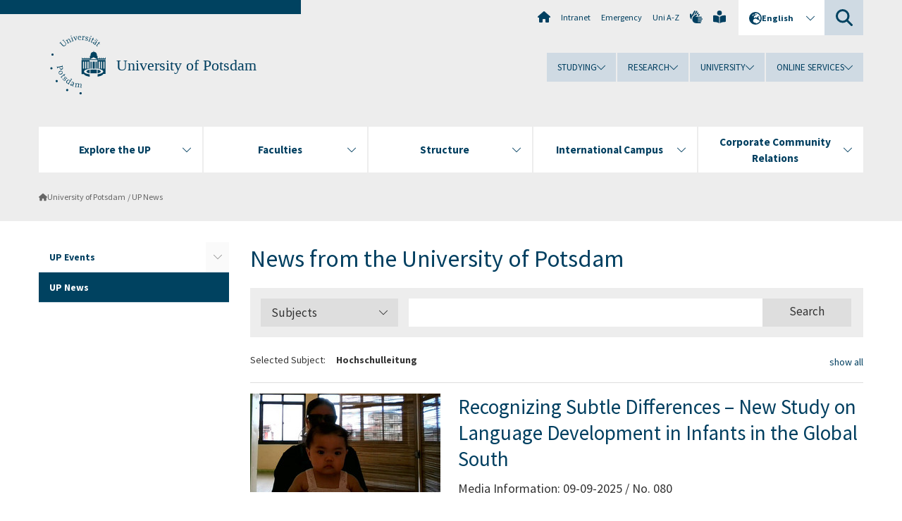

--- FILE ---
content_type: text/html; charset=utf-8
request_url: https://www.uni-potsdam.de/en/headlines-and-featured-stories/page-5
body_size: 17478
content:
<!DOCTYPE html><html dir="ltr" lang="en-GB"><head><meta charset="utf-8"><!-- Produced by queonext https://queonext.de/ This website is powered by TYPO3 - inspiring people to share! TYPO3 is a free open source Content Management Framework initially created by Kasper Skaarhoj and licensed under GNU/GPL. TYPO3 is copyright 1998-2026 of Kasper Skaarhoj. Extensions are copyright of their respective owners. Information and contribution at https://typo3.org/ --><meta name="generator" content="TYPO3 CMS" />
<meta name="viewport" content="width=device-width, initial-scale=1" />
<meta name="author" content="Silvana Grabowski" />
<meta property="og:title" content="UP News" />
<meta name="twitter:card" content="summary" /><link rel="stylesheet" href="/typo3conf/ext/up_template/Resources/Public/StyleSheets/print.css?1769065461" media="print">
<link rel="stylesheet" href="/typo3conf/ext/up_template/Resources/Public/StyleSheets/app.css?1769065461" media="screen">
<link rel="stylesheet" href="/typo3conf/ext/up_template/Resources/Public/Fonts/fontawesome/css/all.min.css?1769065459" media="screen">
<script src="/typo3conf/ext/up_template/Resources/Public/JavaScript/Vendor/jquery/jquery-3.6.0.min.js?1769065461"></script>
<script src="/typo3conf/ext/up_template/Resources/Public/JavaScript/Vendor/jquery/jquery-ui-1.12.1.custom.min.js?1769065461"></script>
<script src="/typo3conf/ext/up_template/Resources/Public/JavaScript/Vendor/modernizr/modernizr.custom.js?1769065461"></script>
<link rel="icon" type="image/png" href="/typo3conf/ext/up_template/Resources/Public/Icons/BrowserIcons/favicon-96x96.png" sizes="96x96" />
<link rel="icon" type="image/svg+xml" href="/typo3conf/ext/up_template/Resources/Public/Icons/BrowserIcons/favicon.svg" />
<link rel="shortcut icon" href="/typo3conf/ext/up_template/Resources/Public/Icons/BrowserIcons/favicon.ico" />
<link rel="apple-touch-icon" sizes="180x180" href="/typo3conf/ext/up_template/Resources/Public/Icons/BrowserIcons/apple-touch-icon.png" />
<link rel="manifest" href="/typo3conf/ext/up_template/Resources/Public/Icons/BrowserIcons/site.webmanifest" />
<title> UP News - University of Potsdam</title>
<link rel="canonical" href="https://www.uni-potsdam.de/en/headlines-and-featured-stories/page-5?tx_news_pi1%5BoverwriteDemand%5D%5Bcategories%5D=110&amp;tx_news_pi1%5BoverwriteDemand%5D%5BsearchWord%5D=&amp;tx_news_pi1%5Bsearch%5D%5Bsubject%5D=&amp;cHash=7bc4f835c4fac77ca2323ee59707cd17"/>

<link rel="alternate" hreflang="de-DE" href="https://www.uni-potsdam.de/de/nachrichten/page-5?tx_news_pi1%5BoverwriteDemand%5D%5Bcategories%5D=110&amp;tx_news_pi1%5BoverwriteDemand%5D%5BsearchWord%5D=&amp;tx_news_pi1%5Bsearch%5D%5Bsubject%5D=&amp;cHash=7bc4f835c4fac77ca2323ee59707cd17"/>
<link rel="alternate" hreflang="en-GB" href="https://www.uni-potsdam.de/en/headlines-and-featured-stories/page-5?tx_news_pi1%5BoverwriteDemand%5D%5Bcategories%5D=110&amp;tx_news_pi1%5BoverwriteDemand%5D%5BsearchWord%5D=&amp;tx_news_pi1%5Bsearch%5D%5Bsubject%5D=&amp;cHash=7bc4f835c4fac77ca2323ee59707cd17"/>
<link rel="alternate" hreflang="x-default" href="https://www.uni-potsdam.de/de/nachrichten/page-5?tx_news_pi1%5BoverwriteDemand%5D%5Bcategories%5D=110&amp;tx_news_pi1%5BoverwriteDemand%5D%5BsearchWord%5D=&amp;tx_news_pi1%5Bsearch%5D%5Bsubject%5D=&amp;cHash=7bc4f835c4fac77ca2323ee59707cd17"/></head><body class="up-section-university"><noscript><div id="up_nojs"><div class="row"><div class="twentyfour columns"><p> JavaScript is not activated in your browser. <span class="up-nojs-hint"> Please activate JavaScript </span> to use the whole functionality of this website! </p></div></div></div></noscript><a href="#up_content" class="up-skip-link">Skip to main content</a><div id="up_overlay_for_search"></div><div id="up_overlay_for_navs"></div><nav id="up_mobilenav_wrapper_small" class="show-for-small" aria-label="Main"><div class="row collapse"><div class="twentyfour columns"><div id="up_mobilenav_small"><ul class="up-mobilenav-level-1"><li id="up_mobilenav_mainnav_item" class="up-mobilenav-target-mainnav"><button class="up-mobilenav-button" aria-expanded="false" aria-controls="up_mainnav_small"><span class="visually-hidden">Main menu</span><span class="up-icon"></span></button></li><li id="up_mobilenav_searchbox_item" class="up-mobilenav-target-searchbox"><button class="up-mobilenav-button" aria-expanded="false" aria-controls="up_searchboxnav_small"><span class="visually-hidden">Search</span><span class="up-icon"></span></button></li><li id="up_mobilenav_langnav_item" class="up-mobilenav-target-langnav"><button class="up-mobilenav-button" aria-expanded="false" aria-controls="up_langnav_small"><span class="visually-hidden">Languages</span><span class="up-icon"></span></button></li><li id="up_mobilenav_globalnav_item" class="up-mobilenav-target-globalnav"><button class="up-mobilenav-button" aria-expanded="false" aria-controls="up_globalnav_small"><span class="visually-hidden">Global menu</span><span class="up-icon"></span></button></li></ul></div></div></div></nav><div id="up_mobilesubnav_wrapper_small" class="show-for-small"><div id="up_mainnav_small" class="up-mobilenav-level-2"><ul class="up-mobilesubnav-level-1"><li class=""><button class="up-mobilesubnav-button" aria-expanded="false"><span class="up-mobilesubnav-level-1-title">Explore the UP</span><span class="up-mobilesubnav-arrow up-icon"></span></button><ul class="up-mobilesubnav-level-2"><li class=""><a href="https://www.uni-potsdam.de/en/explore-the-up/" target="_top"> Overview </a></li><li class=""><a href="https://www.uni-potsdam.de/en/explore-the-up/up-to-date/overview" target="_top"> News and Announcements </a></li><li class=""><a href="https://www.uni-potsdam.de/en/explore-the-up/up-at-a-glance/overview" target="_top"> About the UP </a></li><li class=""><a href="https://www.uni-potsdam.de/en/explore-the-up/you-at-up/overview" target="_top"> You at UP </a></li><li class=""><a href="https://www.uni-potsdam.de/en/explore-the-up/experience-the-up/overview" target="_top"> UP Experience </a></li><li class=" last"><a href="https://www.uni-potsdam.de/en/explore-the-up/up-in-portrait/overview" target="_top"> Publications </a></li></ul></li><li class=""><button class="up-mobilesubnav-button" aria-expanded="false"><span class="up-mobilesubnav-level-1-title">Faculties</span><span class="up-mobilesubnav-arrow up-icon"></span></button><ul class="up-mobilesubnav-level-2"><li class=""><a href="/en/up-in-portrait/faculties"> Faculties </a></li><li class=""><a href="https://www.uni-potsdam.de/en/jura/" target="_top"> Law Faculty </a></li><li class=""><a href="https://www.uni-potsdam.de/en/philfak/" target="_top"> Faculty of Arts </a></li><li class=""><a href="https://www.uni-potsdam.de/en/humfak/" target="_top"> Faculty of Human Sciences </a></li><li class=""><a href="https://www.uni-potsdam.de/en/wiso/" target="_top"> Faculty of Economics and Social Sciences </a></li><li class=""><a href="https://www.uni-potsdam.de/en/mnfakul/" target="_top"> Faculty of Science </a></li><li class=""><a href="https://www.uni-potsdam.de/en/digital-engineering/" target="_top"> Digital Engineering Faculty </a></li><li class=" last"><a href="/en/faculties/faculty-of-health-sciences"> Faculty of Health Sciences </a></li></ul></li><li class=""><button class="up-mobilesubnav-button" aria-expanded="false"><span class="up-mobilesubnav-level-1-title">Structure</span><span class="up-mobilesubnav-arrow up-icon"></span></button><ul class="up-mobilesubnav-level-2"><li class=""><a href="/en/organization/overview"> Overview </a></li><li class=""><a href="/en/organization/boards-committees"> Boards and Committees </a></li><li class=""><a href="/en/organization/directorate"> Directorate </a></li><li class=""><a href="/en/organization/central-scientific-institutions"> Central and Scientific Institutions </a></li><li class=""><a href="https://www.ub.uni-potsdam.de/ub.html" target="_top"> University Library </a></li><li class=" last"><a href="/en/organization/other-institutions"> Other Institutions </a></li></ul></li><li class=""><button class="up-mobilesubnav-button" aria-expanded="false"><span class="up-mobilesubnav-level-1-title">International Campus</span><span class="up-mobilesubnav-arrow up-icon"></span></button><ul class="up-mobilesubnav-level-2"><li class=""><a href="https://www.uni-potsdam.de/en/international/" target="_top"> Overview </a></li><li class=""><a href="https://www.uni-potsdam.de/en/international/profile/overview" target="_top"> International Profile </a></li><li class=""><a href="https://www.uni-potsdam.de/en/international/incoming/welcome" target="_top"> From Abroad </a></li><li class=""><a href="https://www.uni-potsdam.de/en/international/outgoing/going-abroad" target="_top"> Going Abroad </a></li><li class=""><a href="/en/international/international-at-home/overview"> International@Home </a></li><li class=" last"><a href="https://www.uni-potsdam.de/en/international/contact/overview" target="_top"> Contact </a></li></ul></li><li class=""><button class="up-mobilesubnav-button" aria-expanded="false"><span class="up-mobilesubnav-level-1-title">Corporate Community Relations</span><span class="up-mobilesubnav-arrow up-icon"></span></button><ul class="up-mobilesubnav-level-2"><li class=""><a href="https://www.uni-potsdam.de/en/wirtschaft-transfer-gesellschaft/" target="_top"> Overview </a></li><li class=""><a href="https://www.uni-potsdam.de/en/wirtschaft-transfer-gesellschaft/iep" target="_top"> Business Partners </a></li><li class=""><a href="https://www.uni-potsdam.de/en/wirtschaft-transfer-gesellschaft/services-for-companies/overview" target="_top"> Corporate Services </a></li><li class=""><a href="https://www.uni-potsdam.de/en/wirtschaft-transfer-gesellschaft/start-up-and-transfer-center/overview" target="_top"> Start-Up and Transfer </a></li><li class=""><a href="https://www.uni-potsdam.de/en/uniges/" target="_top"> Universitätsgesellschaft Potsdam e.V. </a></li><li class=" last"><a href="https://www.uni-potsdam.de/en/alumni/overview" target="_top"> Alumni-Programm </a></li></ul></li><li class="up-metanav-item"><a href="/en/university-of-potsdam" title="Home" class="up-icon up-icon--home"> Home </a></li><li class="up-metanav-item"><a href="https://z-wiki.uni-potsdam.de/x/1Yg0C" title="Intranet" target="_top"> Intranet </a></li><li class="up-metanav-item"><a href="/en/emergency" title="Emergency"> Emergency </a></li><li class="up-metanav-item"><a href="/en/index-a-z" title="Uni A-Z"> Uni A-Z </a></li><li class="up-metanav-item"><a href="https://www.uni-potsdam.de/en/gebaerdensprache/index" title="German Sign Language" target="_top" class="up-icon up-icon--sign-language"> German Sign Language </a></li><li class="up-metanav-item"><a href="https://www.uni-potsdam.de/en/leichte-sprache/uebersicht" title="Easy-to-read" target="_top" class="up-icon up-icon--book-reader"> Easy-to-read </a></li><li class="close last"><button class="up-nav-close"><span class="up-nav-close-title up-icon"> Close </span></button></li></ul></div><div id="up_searchboxnav_small" class="up-mobilenav-level-2"><ul class="up-mobilesubnav-level-1"><li><div><div class="up-mobilesubnav-level-1-title"><form action="https://www.google.de/search" target="_blank"><input id="up_searchboxsmall_input" type="text" name="q" aria-label="Search" placeholder="Search"><button id="up_searchboxsmall_submit" class="up-icon" type="submit" name="submit" value=""/><input type="hidden" name="sitesearch" value="uni-potsdam.de"></form></div></div></li><li class="close last"><button class="up-nav-close"><span class="up-nav-close-title up-icon"> Close </span></button></li></ul></div><div id="up_langnav_small" class="up-mobilenav-level-2"><ul class="up-mobilesubnav-level-1"><li><button class="up-mobilesubnav-button"><span class="up-mobilesubnav-level-1-title"><a href="/de/nachrichten/page?tx_news_pi1%5BoverwriteDemand%5D%5Bcategories%5D=110&amp;tx_news_pi1%5BoverwriteDemand%5D%5BsearchWord%5D=&amp;tx_news_pi1%5Bsearch%5D%5Bsubject%5D=&amp;cHash=7bc4f835c4fac77ca2323ee59707cd17">Deutsch</a></span></button></li><li class="act not-existing"><div><span class="up-mobilesubnav-level-1-title"><a href="/en/headlines-and-featured-stories/page?tx_news_pi1%5BoverwriteDemand%5D%5Bcategories%5D=110&amp;tx_news_pi1%5BoverwriteDemand%5D%5BsearchWord%5D=&amp;tx_news_pi1%5Bsearch%5D%5Bsubject%5D=&amp;cHash=7bc4f835c4fac77ca2323ee59707cd17">English</a></span></div></li><li class="not-existing"><div><span class="up-mobilesubnav-level-1-title">Neues aus der UP</span></div></li><li class="not-existing"><div><span class="up-mobilesubnav-level-1-title">Neues aus der UP</span></div></li><li class="close last"><button class="up-nav-close"><span class="up-nav-close-title up-icon">Close</span></button></li></ul></div><div id="up_globalnav_small" class="up-mobilenav-level-2"><ul class="up-mobilesubnav-level-1"><li><button class="up-mobilesubnav-button" aria-expanded="false"><span class="up-mobilesubnav-level-1-title">Studying</span><span class="up-mobilesubnav-arrow up-icon"></span></button><ul class="up-mobilesubnav-level-2"><li><a href="https://www.uni-potsdam.de/en/studium/" target="_top">Studying at the UP</a></li><li><a href="https://www.uni-potsdam.de/en/studium/what-to-study/overview" target="_top">What to Study</a></li><li><a href="https://www.uni-potsdam.de/en/studium/application-enrollment/overview" target="_top">Application and Enrollment</a></li><li><a href="https://www.uni-potsdam.de/en/studium/studying/overview" target="_top">Studying</a></li><li><a href="https://www.uni-potsdam.de/en/studium/advising-and-services/overview" target="_top">Advising and Services</a></li><li class="last"><a href="https://www.uni-potsdam.de/en/studium/dates-and-deadlines/overview" target="_top">Dates and Deadlines</a></li></ul></li><li><button class="up-mobilesubnav-button" aria-expanded="false"><span class="up-mobilesubnav-level-1-title">Research</span><span class="up-mobilesubnav-arrow up-icon"></span></button><ul class="up-mobilesubnav-level-2"><li><a href="https://www.uni-potsdam.de/en/research/" target="_top">Research at the UP</a></li><li><a href="https://www.uni-potsdam.de/en/research/profiles-projects-and-programs/overview" target="_top">Profiles, Programs and Projects</a></li><li><a href="https://www.uni-potsdam.de/en/research/research-funding/overview" target="_top">Research Funding</a></li><li><a href="https://www.uni-potsdam.de/en/openscience/index" target="_top">Open Science</a></li><li><a href="https://www.uni-potsdam.de/en/forschungsdaten/index" target="_top">Research Data</a></li><li><a href="https://www.uni-potsdam.de/en/research/cooperations-and-partnerships/overview" target="_top">Cooperations and Partnerships</a></li><li class="last"><a href="https://www.uni-potsdam.de/en/research/young-academics/overview" target="_top">Young Academics</a></li></ul></li><li><button class="up-mobilesubnav-button" aria-expanded="false"><span class="up-mobilesubnav-level-1-title">University</span><span class="up-mobilesubnav-arrow up-icon"></span></button><ul class="up-mobilesubnav-level-2"><li><a href="https://www.uni-potsdam.de/en/explore-the-up/" target="_top">Explore the UP</a></li><li><a href="/en/organization/overview">Organization</a></li><li><a href="https://www.uni-potsdam.de/en/wirtschaft-transfer-gesellschaft/" target="_top">Corporate Community Relations</a></li><li><a href="https://www.uni-potsdam.de/en/international/" target="_top">Campus International</a></li><li><a href="https://www.uni-potsdam.de/en/foerderung/index" target="_top">Förderinstrumente</a></li><li class="last"><a href="https://www.uni-potsdam.de/en/arbeiten-an-der-up/" target="_top">Working at the UP</a></li></ul></li><li><button class="up-mobilesubnav-button" aria-expanded="false"><span class="up-mobilesubnav-level-1-title">Online Services</span><span class="up-mobilesubnav-arrow up-icon"></span></button><ul class="up-mobilesubnav-level-2"><li><a href="https://accountup.uni-potsdam.de/" target="_top">Account.UP</a></li><li><a href="https://bi.uni-potsdam.de/jasperserver-pro/login.html" target="_top">BI.UP</a></li><li><a href="https://mailup.uni-potsdam.de/?Language=english" target="_top">Mail.UP (Webmailbox)</a></li><li><a href="https://puls.uni-potsdam.de/qisserver/rds?state=user&amp;type=0&amp;application=lsf" target="_top">PULS</a></li><li><a href="https://moodle2.uni-potsdam.de" target="_top">Moodle</a></li><li><a href="https://www.ub.uni-potsdam.de/en/" target="_top">University Library</a></li><li><a href="https://pep.uni-potsdam.de/" target="_top">Evaluation Portal (PEP)</a></li><li><a href="https://www.uni-potsdam.de/en/praxisportal/" target="_top">Internship Portal</a></li><li class="last"><a href="https://www.uni-potsdam.de/en/zim/" target="_top">ZIM – Center for IT and Media</a></li></ul></li><li class="close last"><button class="up-nav-close"><span class="up-nav-close-title up-icon">Close</span></button></li></ul></div></div><div id="up_header_wrapper"><div id="up_section_indicator_left" class="eight columns hide-for-small"></div><div id="up_header" class="row hide-for-small"><div class="twentyfour columns"><div class="row"><div class="eight columns mobile-four"><header id="up_section_indicator"><div id="up_page_title" class="up-logo"><div id="up_logo_indicator_wrapper"><div id="up_logo_indicator"><span>&nbsp;</span></div><div id="up_logo_image"><a href="/en/university-of-potsdam" title="to the Uni-Homepage"><img src="/typo3conf/ext/up_template/Resources/Public/Images/Frontend/logo_up_university.svg" alt="Logo University of Potsdam"></a></div><div id="up_logo_title"><a href="/en/university-of-potsdam" title="to the homepage of University of Potsdam">University of Potsdam</a></div><div id="up_logo_footer"></div></div></div></header></div><div class="sixteen columns"><div class="row"><nav class="twentyfour columns" aria-label="Meta"><div id="up_metanav"><ul class="inline-list left"><li><a href="/en/university-of-potsdam" title="Home" class="up-icon up-icon--home"></a></li><li><a href="https://z-wiki.uni-potsdam.de/x/1Yg0C" title="Intranet" target="_top"> Intranet </a></li><li><a href="/en/emergency" title="Emergency"> Emergency </a></li><li><a href="/en/index-a-z" title="Uni A-Z"> Uni A-Z </a></li><li><a href="https://www.uni-potsdam.de/en/gebaerdensprache/index" title="German Sign Language" target="_top" class="up-icon up-icon--sign-language"></a></li><li><a href="https://www.uni-potsdam.de/en/leichte-sprache/uebersicht" title="Easy-to-read" target="_top" class="up-icon up-icon--book-reader"></a></li></ul></div><div id="up_langnav" class="right"><ul class="up-langnav-level-1"><li><button id="up_langnav_button" aria-expanded="false" aria-controls="up_langnav_list"><span class="up-langnav-level-1-title up-icon">English</span><span class="up-langnav-arrow up-icon"></span></button><ul id="up_langnav_list" class="up-langnav-level-2"><li><a href="/de/nachrichten/page?tx_news_pi1%5BoverwriteDemand%5D%5Bcategories%5D=110&amp;tx_news_pi1%5BoverwriteDemand%5D%5BsearchWord%5D=&amp;tx_news_pi1%5Bsearch%5D%5Bsubject%5D=&amp;cHash=7bc4f835c4fac77ca2323ee59707cd17">Deutsch</a></li><li class="act"><a href="/en/headlines-and-featured-stories/page?tx_news_pi1%5BoverwriteDemand%5D%5Bcategories%5D=110&amp;tx_news_pi1%5BoverwriteDemand%5D%5BsearchWord%5D=&amp;tx_news_pi1%5Bsearch%5D%5Bsubject%5D=&amp;cHash=7bc4f835c4fac77ca2323ee59707cd17">English</a></li><li class="not-existing">&nbsp;</li><li class="not-existing">&nbsp;</li></ul></li></ul></div><div id="up_searchbox" class="right"><button id="up_searchbox_button" aria-expanded="false" aria-controls="up_searchbox_field"><span class="visually-hidden">Search</span><span class="up-searchbox-glass up-icon"></span></button><div id="up_searchbox_field" class="up-searchbox-field"><form action="https://www.google.de/search" target="_blank"><input id="up_searchbox_input" type="text" name="q" aria-label="Search on uni-potsdam.de" placeholder="Search on uni-potsdam.de"><button id="up_searchbox_submit" class="up-icon" type="submit" name="submit" value=""/><input type="hidden" name="sitesearch" value="uni-potsdam.de"></form></div></div></nav></div><div class="row"><nav class="twentyfour columns" aria-label="Global"><div id="up_globalnav" class=""><ul class="up-globalnav-level-1"><li><button class="up-globalnav-button" aria-expanded="false" aria-controls="up_globalnav_list_22"><span class="up-globalnav-level-1-title">Studying</span><span class="up-globalnav-arrow up-icon"></span></button><ul id="up_globalnav_list_22" class="up-globalnav-level-2"><li><a href="https://www.uni-potsdam.de/en/studium/" target="_top"> Studying at the UP </a></li><li><a href="https://www.uni-potsdam.de/en/studium/what-to-study/overview" target="_top"> What to Study </a></li><li><a href="https://www.uni-potsdam.de/en/studium/application-enrollment/overview" target="_top"> Application and Enrollment </a></li><li><a href="https://www.uni-potsdam.de/en/studium/studying/overview" target="_top"> Studying </a></li><li><a href="https://www.uni-potsdam.de/en/studium/advising-and-services/overview" target="_top"> Advising and Services </a></li><li><a href="https://www.uni-potsdam.de/en/studium/dates-and-deadlines/overview" target="_top"> Dates and Deadlines </a></li></ul></li><li><button class="up-globalnav-button" aria-expanded="false" aria-controls="up_globalnav_list_23"><span class="up-globalnav-level-1-title">Research</span><span class="up-globalnav-arrow up-icon"></span></button><ul id="up_globalnav_list_23" class="up-globalnav-level-2"><li><a href="https://www.uni-potsdam.de/en/research/" target="_top"> Research at the UP </a></li><li><a href="https://www.uni-potsdam.de/en/research/profiles-projects-and-programs/overview" target="_top"> Profiles, Programs and Projects </a></li><li><a href="https://www.uni-potsdam.de/en/research/research-funding/overview" target="_top"> Research Funding </a></li><li><a href="https://www.uni-potsdam.de/en/openscience/index" target="_top"> Open Science </a></li><li><a href="https://www.uni-potsdam.de/en/forschungsdaten/index" target="_top"> Research Data </a></li><li><a href="https://www.uni-potsdam.de/en/research/cooperations-and-partnerships/overview" target="_top"> Cooperations and Partnerships </a></li><li><a href="https://www.uni-potsdam.de/en/research/young-academics/overview" target="_top"> Young Academics </a></li></ul></li><li><button class="up-globalnav-button" aria-expanded="false" aria-controls="up_globalnav_list_24"><span class="up-globalnav-level-1-title">University</span><span class="up-globalnav-arrow up-icon"></span></button><ul id="up_globalnav_list_24" class="up-globalnav-level-2"><li><a href="https://www.uni-potsdam.de/en/explore-the-up/" target="_top"> Explore the UP </a></li><li><a href="/en/organization/overview"> Organization </a></li><li><a href="https://www.uni-potsdam.de/en/wirtschaft-transfer-gesellschaft/" target="_top"> Corporate Community Relations </a></li><li><a href="https://www.uni-potsdam.de/en/international/" target="_top"> Campus International </a></li><li><a href="https://www.uni-potsdam.de/en/foerderung/index" target="_top"> Förderinstrumente </a></li><li><a href="https://www.uni-potsdam.de/en/arbeiten-an-der-up/" target="_top"> Working at the UP </a></li></ul></li><li><button class="up-globalnav-button" aria-expanded="false" aria-controls="up_globalnav_list_25"><span class="up-globalnav-level-1-title">Online Services</span><span class="up-globalnav-arrow up-icon"></span></button><ul id="up_globalnav_list_25" class="up-globalnav-level-2"><li><a href="https://accountup.uni-potsdam.de/" target="_top"> Account.UP </a></li><li><a href="https://bi.uni-potsdam.de/jasperserver-pro/login.html" target="_top"> BI.UP </a></li><li><a href="https://mailup.uni-potsdam.de/?Language=english" target="_top"> Mail.UP (Webmailbox) </a></li><li><a href="https://puls.uni-potsdam.de/qisserver/rds?state=user&amp;type=0&amp;application=lsf" target="_top"> PULS </a></li><li><a href="https://moodle2.uni-potsdam.de" target="_top"> Moodle </a></li><li><a href="https://www.ub.uni-potsdam.de/en/" target="_top"> University Library </a></li><li><a href="https://pep.uni-potsdam.de/" target="_top"> Evaluation Portal (PEP) </a></li><li><a href="https://www.uni-potsdam.de/en/praxisportal/" target="_top"> Internship Portal </a></li><li><a href="https://www.uni-potsdam.de/en/zim/" target="_top"> ZIM – Center for IT and Media </a></li></ul></li></ul></div></nav></div></div></div></div></div><header id="up_header_small" class="row show-for-small"><div class="columns mobile-four up-header-small-logo"><div id="up_logo_indicator_wrapper_small"><div id="up_logo_image_small"><a href="/en/university-of-potsdam" title="to the Uni-Homepage"><img src="/typo3conf/ext/up_template/Resources/Public/Images/Frontend/logo_up_university.svg" alt="Logo University of Potsdam"></a></div><div id="up_logo_title_small"><a href="/en/university-of-potsdam" title="to the homepage of University of Potsdam">University of Potsdam</a></div><div id="up_logo_footer_small"></div></div></div></header></div><nav id="up_mainnav_wrapper" class="hide-for-small" aria-label="Main"><div class="row"><div class="twentyfour columns"><div id="up_mainnav"><ul class="up-mainnav-level-1 up-smooth-box up-mainnav-width-5"><li class=""><button class="up-mainnav-button" aria-expanded="false" aria-controls="up_mainnav_list_228"><span class="up-mainnav-level-1-title">Explore the UP</span><span class="up-mainnav-arrow up-icon"></span></button><ul id="up_mainnav_list_228" class="up-mainnav-level-2"><li class=""><a href="https://www.uni-potsdam.de/en/explore-the-up/" target="_top"> Overview </a></li><li class=""><a href="https://www.uni-potsdam.de/en/explore-the-up/up-to-date/overview" target="_top"> News and Announcements </a></li><li class=""><a href="https://www.uni-potsdam.de/en/explore-the-up/up-at-a-glance/overview" target="_top"> About the UP </a></li><li class=""><a href="https://www.uni-potsdam.de/en/explore-the-up/you-at-up/overview" target="_top"> You at UP </a></li><li class=""><a href="https://www.uni-potsdam.de/en/explore-the-up/experience-the-up/overview" target="_top"> UP Experience </a></li><li class=" last"><a href="https://www.uni-potsdam.de/en/explore-the-up/up-in-portrait/overview" target="_top"> Publications </a></li></ul></li><li class=""><button class="up-mainnav-button" aria-expanded="false" aria-controls="up_mainnav_list_1376"><span class="up-mainnav-level-1-title">Faculties</span><span class="up-mainnav-arrow up-icon"></span></button><ul id="up_mainnav_list_1376" class="up-mainnav-level-2"><li class=""><a href="/en/up-in-portrait/faculties"> Faculties </a></li><li class=""><a href="https://www.uni-potsdam.de/en/jura/" target="_top"> Law Faculty </a></li><li class=""><a href="https://www.uni-potsdam.de/en/philfak/" target="_top"> Faculty of Arts </a></li><li class=""><a href="https://www.uni-potsdam.de/en/humfak/" target="_top"> Faculty of Human Sciences </a></li><li class=""><a href="https://www.uni-potsdam.de/en/wiso/" target="_top"> Faculty of Economics and Social Sciences </a></li><li class=""><a href="https://www.uni-potsdam.de/en/mnfakul/" target="_top"> Faculty of Science </a></li><li class=""><a href="https://www.uni-potsdam.de/en/digital-engineering/" target="_top"> Digital Engineering Faculty </a></li><li class=" last"><a href="/en/faculties/faculty-of-health-sciences"> Faculty of Health Sciences </a></li></ul></li><li class=""><button class="up-mainnav-button" aria-expanded="false" aria-controls="up_mainnav_list_7531"><span class="up-mainnav-level-1-title">Structure</span><span class="up-mainnav-arrow up-icon"></span></button><ul id="up_mainnav_list_7531" class="up-mainnav-level-2"><li class=""><a href="/en/organization/overview"> Overview </a></li><li class=""><a href="/en/organization/boards-committees"> Boards and Committees </a></li><li class=""><a href="/en/organization/directorate"> Directorate </a></li><li class=""><a href="/en/organization/central-scientific-institutions"> Central and Scientific Institutions </a></li><li class=""><a href="https://www.ub.uni-potsdam.de/ub.html" target="_top"> University Library </a></li><li class=" last"><a href="/en/organization/other-institutions"> Other Institutions </a></li></ul></li><li class=""><button class="up-mainnav-button" aria-expanded="false" aria-controls="up_mainnav_list_16"><span class="up-mainnav-level-1-title">International Campus</span><span class="up-mainnav-arrow up-icon"></span></button><ul id="up_mainnav_list_16" class="up-mainnav-level-2"><li class=""><a href="https://www.uni-potsdam.de/en/international/" target="_top"> Overview </a></li><li class=""><a href="https://www.uni-potsdam.de/en/international/profile/overview" target="_top"> International Profile </a></li><li class=""><a href="https://www.uni-potsdam.de/en/international/incoming/welcome" target="_top"> From Abroad </a></li><li class=""><a href="https://www.uni-potsdam.de/en/international/outgoing/going-abroad" target="_top"> Going Abroad </a></li><li class=""><a href="/en/international/international-at-home/overview"> International@Home </a></li><li class=" last"><a href="https://www.uni-potsdam.de/en/international/contact/overview" target="_top"> Contact </a></li></ul></li><li class=" last"><button class="up-mainnav-button" aria-expanded="false" aria-controls="up_mainnav_list_15"><span class="up-mainnav-level-1-title">Corporate Community Relations</span><span class="up-mainnav-arrow up-icon"></span></button><ul id="up_mainnav_list_15" class="up-mainnav-level-2"><li class=""><a href="https://www.uni-potsdam.de/en/wirtschaft-transfer-gesellschaft/" target="_top"> Overview </a></li><li class=""><a href="https://www.uni-potsdam.de/en/wirtschaft-transfer-gesellschaft/iep" target="_top"> Business Partners </a></li><li class=""><a href="https://www.uni-potsdam.de/en/wirtschaft-transfer-gesellschaft/services-for-companies/overview" target="_top"> Corporate Services </a></li><li class=""><a href="https://www.uni-potsdam.de/en/wirtschaft-transfer-gesellschaft/start-up-and-transfer-center/overview" target="_top"> Start-Up and Transfer </a></li><li class=""><a href="https://www.uni-potsdam.de/en/uniges/" target="_top"> Universitätsgesellschaft Potsdam e.V. </a></li><li class=" last"><a href="https://www.uni-potsdam.de/en/alumni/overview" target="_top"> Alumni-Programm </a></li></ul></li></ul><button class="up-nav-close"><span class="up-nav-close-title up-icon"> Close </span></button></div></div></div></nav><nav id="up_breadcrumbs_wrapper" class="hide-for-small" aria-label="Breadcrumbs"><div class="row"><div class="twentyfour columns"><div id="up_breadcrumbs"><ul class="up-breadcrumbs"><li class=" first"><a href="/en/university-of-potsdam" class="up-icon"> University of Potsdam </a></li><li class="cur"><a href="/en/headlines-and-featured-stories"> UP News </a></li></ul></div></div></div></nav><div id="up_content_wrapper" class="up-content-subpage-2-template"><div class="row show-for-small"><nav class="twentyfour columns" aria-label="Submenu"><div id="up_subpagenav_small" class="dl-menuwrapper"><button class="up-subpagenav-top-parent dl-trigger" aria-expanded="false">University of Potsdam<div class="up-subpagenav-indicator up-icon"></div></button><ul class="up-subpagenav-list dl-menu"><li class="has-sub"><div><a href="/en/events">UP Events</a><span class="up-subpagenav-indicator up-icon"></span></div><ul class="up-subpagenav-list dl-submenu"><li><div><a href="/en/events/submit-your-event">Submit Your Event</a><span class="up-subpagenav-indicator up-icon"></span></div></li><li><div><a href="/en/veranstaltungen/moderationskriterien">Moderationskriterien</a><span class="up-subpagenav-indicator up-icon"></span></div></li></ul></li><li class="cur"><div><a href="/en/headlines-and-featured-stories">UP News</a><span class="up-subpagenav-indicator up-icon"></span></div></li><li class="last close"><button class="up-nav-close dl-trigger"><span class="up-nav-close-title up-icon">Close</span></button></li></ul></div></nav></div><div class="row"><nav class="six columns hide-for-small" aria-label="Submenu"><div id="up_subpagenav"><ul class="up-subpagenav-level-1"><li class="up-subpagenav-entry has-sub"><div><a href="/en/events"> UP Events </a><span class="up-subpagenav-indicator up-icon"></span></div><ul class="up-subpagenav-level-2"><li class="up-subpagenav-entry"><div><a href="/en/events/submit-your-event"> Submit Your Event </a></div></li><li class="up-subpagenav-entry last"><div><a href="/en/veranstaltungen/moderationskriterien"> Moderationskriterien </a></div></li></ul></li><li class="up-subpagenav-entry act cur last"><div><a href="/en/headlines-and-featured-stories"> UP News </a></div></li></ul></div></nav><div class="eighteen columns"><main id="up_content"><div id="c505880" class="type-header layout-0 frame-default"><header><h1 class=""> News from the University of Potsdam </h1></header></div><div id="c505881" class="type-news_categorylist layout-0 frame-default"><div class="news"><div class="up-news-list-catmenu"><a class="up-news-list-catmenu__button" href="/en/headlines-and-featured-stories"> Subjects <span class="up-icon"></span></a><ul class="up-news-list-catmenu-items"><li><a title="Medieninformationen" href="/en/headlines-and-featured-stories/page?tx_news_pi1%5BoverwriteDemand%5D%5Bcategories%5D=263&amp;tx_news_pi1%5BoverwriteDemand%5D%5BsearchWord%5D=&amp;tx_news_pi1%5Bsearch%5D%5Bsubject%5D=&amp;cHash=0c4bcbc14e738ce63adc628b14bbae41"> Medieninformationen </a></li><li><a title="Allgemein" href="/en/headlines-and-featured-stories/page?tx_news_pi1%5BoverwriteDemand%5D%5Bcategories%5D=1&amp;tx_news_pi1%5BoverwriteDemand%5D%5BsearchWord%5D=&amp;tx_news_pi1%5Bsearch%5D%5Bsubject%5D=&amp;cHash=20680e84806b6b57fcb0891e3860a30f"> Allgemein </a></li><li><a title="Allgemeine Hochschultermine" href="/en/headlines-and-featured-stories/page?tx_news_pi1%5BoverwriteDemand%5D%5Bcategories%5D=164&amp;tx_news_pi1%5BoverwriteDemand%5D%5BsearchWord%5D=&amp;tx_news_pi1%5Bsearch%5D%5Bsubject%5D=&amp;cHash=e9946d040fb02e345e9b7d6f2fef70d1"> Allgemeine Hochschultermine </a></li><li><a title="Alumni" href="/en/headlines-and-featured-stories/page?tx_news_pi1%5BoverwriteDemand%5D%5Bcategories%5D=90&amp;tx_news_pi1%5BoverwriteDemand%5D%5BsearchWord%5D=&amp;tx_news_pi1%5Bsearch%5D%5Bsubject%5D=&amp;cHash=fd7fc5d3edcae4c979cb6fa5d4a2cef0"> Alumni </a></li><li><a title="Anglistik und Amerikanistik" href="/en/headlines-and-featured-stories/page?tx_news_pi1%5BoverwriteDemand%5D%5Bcategories%5D=91&amp;tx_news_pi1%5BoverwriteDemand%5D%5BsearchWord%5D=&amp;tx_news_pi1%5Bsearch%5D%5Bsubject%5D=&amp;cHash=77bef6b6061d13d2cb3d0d7b1f21de1f"> Anglistik und Amerikanistik </a></li><li><a title="Astronomie" href="/en/headlines-and-featured-stories/page?tx_news_pi1%5BoverwriteDemand%5D%5Bcategories%5D=92&amp;tx_news_pi1%5BoverwriteDemand%5D%5BsearchWord%5D=&amp;tx_news_pi1%5Bsearch%5D%5Bsubject%5D=&amp;cHash=5a7ba7f16b1b1de7dd34f34824829691"> Astronomie </a></li><li><a title="Astrophysik" href="/en/headlines-and-featured-stories/page?tx_news_pi1%5BoverwriteDemand%5D%5Bcategories%5D=166&amp;tx_news_pi1%5BoverwriteDemand%5D%5BsearchWord%5D=&amp;tx_news_pi1%5Bsearch%5D%5Bsubject%5D=&amp;cHash=366bf1b522aff5383b55b3dc1dd52536"> Astrophysik </a></li><li><a title="Betriebswirtschaftslehre" href="/en/headlines-and-featured-stories/page?tx_news_pi1%5BoverwriteDemand%5D%5Bcategories%5D=93&amp;tx_news_pi1%5BoverwriteDemand%5D%5BsearchWord%5D=&amp;tx_news_pi1%5Bsearch%5D%5Bsubject%5D=&amp;cHash=30284843b32c96fa9bb7bf2ae629d8ef"> Betriebswirtschaftslehre </a></li><li><a title="Bildungswissenschaften" href="/en/headlines-and-featured-stories/page?tx_news_pi1%5BoverwriteDemand%5D%5Bcategories%5D=127&amp;tx_news_pi1%5BoverwriteDemand%5D%5BsearchWord%5D=&amp;tx_news_pi1%5Bsearch%5D%5Bsubject%5D=&amp;cHash=e966a2a6da80fb24e80138cc5fe93952"> Bildungswissenschaften </a></li><li><a title="Biochemie" href="/en/headlines-and-featured-stories/page?tx_news_pi1%5BoverwriteDemand%5D%5Bcategories%5D=94&amp;tx_news_pi1%5BoverwriteDemand%5D%5BsearchWord%5D=&amp;tx_news_pi1%5Bsearch%5D%5Bsubject%5D=&amp;cHash=a4b5883e5c66a295e2088a777a3842e7"> Biochemie </a></li><li><a title="Biologie" href="/en/headlines-and-featured-stories/page?tx_news_pi1%5BoverwriteDemand%5D%5Bcategories%5D=95&amp;tx_news_pi1%5BoverwriteDemand%5D%5BsearchWord%5D=&amp;tx_news_pi1%5Bsearch%5D%5Bsubject%5D=&amp;cHash=9c3b8a1da9c829a5a55e50a5cb49691e"> Biologie </a></li><li><a title="Botanischer Garten" href="/en/headlines-and-featured-stories/page?tx_news_pi1%5BoverwriteDemand%5D%5Bcategories%5D=96&amp;tx_news_pi1%5BoverwriteDemand%5D%5BsearchWord%5D=&amp;tx_news_pi1%5Bsearch%5D%5Bsubject%5D=&amp;cHash=36d16e4e4e7a8d34a07e9d45e67948d8"> Botanischer Garten </a></li><li><a title="Career Service" href="/en/headlines-and-featured-stories/page?tx_news_pi1%5BoverwriteDemand%5D%5Bcategories%5D=97&amp;tx_news_pi1%5BoverwriteDemand%5D%5BsearchWord%5D=&amp;tx_news_pi1%5Bsearch%5D%5Bsubject%5D=&amp;cHash=46e462b47fb104a37d9ec59891c6b545"> Career Service </a></li><li><a title="Chancengleichheit und Diversität" href="/en/headlines-and-featured-stories/page?tx_news_pi1%5BoverwriteDemand%5D%5Bcategories%5D=168&amp;tx_news_pi1%5BoverwriteDemand%5D%5BsearchWord%5D=&amp;tx_news_pi1%5Bsearch%5D%5Bsubject%5D=&amp;cHash=3b74d71034d9b9717c5300aaab6b337d"> Chancengleichheit und Diversität </a></li><li><a title="Chemie" href="/en/headlines-and-featured-stories/page?tx_news_pi1%5BoverwriteDemand%5D%5Bcategories%5D=98&amp;tx_news_pi1%5BoverwriteDemand%5D%5BsearchWord%5D=&amp;tx_news_pi1%5Bsearch%5D%5Bsubject%5D=&amp;cHash=4a6a907beed3839dc422926b078e6f37"> Chemie </a></li><li><a title="DFG-Research Training Group WIPCAD" href="/en/headlines-and-featured-stories/page?tx_news_pi1%5BoverwriteDemand%5D%5Bcategories%5D=202&amp;tx_news_pi1%5BoverwriteDemand%5D%5BsearchWord%5D=&amp;tx_news_pi1%5Bsearch%5D%5Bsubject%5D=&amp;cHash=a475d86f0bc6d9dcdd9abd9dd248a6df"> DFG-Research Training Group WIPCAD </a></li><li><a title="Digital Engineering Fakultät" href="/en/headlines-and-featured-stories/page?tx_news_pi1%5BoverwriteDemand%5D%5Bcategories%5D=230&amp;tx_news_pi1%5BoverwriteDemand%5D%5BsearchWord%5D=&amp;tx_news_pi1%5Bsearch%5D%5Bsubject%5D=&amp;cHash=a6b9d6c6f4554f4a48d14e58e06cd771"> Digital Engineering Fakultät </a></li><li><a title="Digitalisierung" href="/en/headlines-and-featured-stories/page?tx_news_pi1%5BoverwriteDemand%5D%5Bcategories%5D=248&amp;tx_news_pi1%5BoverwriteDemand%5D%5BsearchWord%5D=&amp;tx_news_pi1%5Bsearch%5D%5Bsubject%5D=&amp;cHash=9435067a679889e2a8976d9f76808d0c"> Digitalisierung </a></li><li><a title="Display.UP" href="/en/headlines-and-featured-stories/page?tx_news_pi1%5BoverwriteDemand%5D%5Bcategories%5D=262&amp;tx_news_pi1%5BoverwriteDemand%5D%5BsearchWord%5D=&amp;tx_news_pi1%5Bsearch%5D%5Bsubject%5D=&amp;cHash=25f1a6c828e91361f1fc0e5b58cc88db"> Display.UP </a></li><li><a title="Earth Surface Dynamics" href="/en/headlines-and-featured-stories/page?tx_news_pi1%5BoverwriteDemand%5D%5Bcategories%5D=232&amp;tx_news_pi1%5BoverwriteDemand%5D%5BsearchWord%5D=&amp;tx_news_pi1%5Bsearch%5D%5Bsubject%5D=&amp;cHash=fa0bbec63b44cd810d5a60bfe6d21694"> Earth Surface Dynamics </a></li><li><a title="EDUC" href="/en/headlines-and-featured-stories/page?tx_news_pi1%5BoverwriteDemand%5D%5Bcategories%5D=259&amp;tx_news_pi1%5BoverwriteDemand%5D%5BsearchWord%5D=&amp;tx_news_pi1%5Bsearch%5D%5Bsubject%5D=&amp;cHash=83d8ca57d09d3184dea6f27ffd5dd77e"> EDUC </a></li><li><a title="E-Learning" href="/en/headlines-and-featured-stories/page?tx_news_pi1%5BoverwriteDemand%5D%5Bcategories%5D=99&amp;tx_news_pi1%5BoverwriteDemand%5D%5BsearchWord%5D=&amp;tx_news_pi1%5Bsearch%5D%5Bsubject%5D=&amp;cHash=8fb53f78d4f1911cc2ce4ddd77adc983"> E-Learning </a></li><li><a title="Erd- und Umweltwissenschaften" href="/en/headlines-and-featured-stories/page?tx_news_pi1%5BoverwriteDemand%5D%5Bcategories%5D=100&amp;tx_news_pi1%5BoverwriteDemand%5D%5BsearchWord%5D=&amp;tx_news_pi1%5Bsearch%5D%5Bsubject%5D=&amp;cHash=c0d5073d961af4c5415b2a9c9faa3360"> Erd- und Umweltwissenschaften </a></li><li><a title="Ernährungswissenschaft" href="/en/headlines-and-featured-stories/page?tx_news_pi1%5BoverwriteDemand%5D%5Bcategories%5D=101&amp;tx_news_pi1%5BoverwriteDemand%5D%5BsearchWord%5D=&amp;tx_news_pi1%5Bsearch%5D%5Bsubject%5D=&amp;cHash=8be119850b519d86e957ffe66bf61f23"> Ernährungswissenschaft </a></li><li><a title="Erwachsenenbildung" href="/en/headlines-and-featured-stories/page?tx_news_pi1%5BoverwriteDemand%5D%5Bcategories%5D=217&amp;tx_news_pi1%5BoverwriteDemand%5D%5BsearchWord%5D=&amp;tx_news_pi1%5Bsearch%5D%5Bsubject%5D=&amp;cHash=f5e44a17586c8782d78f9a6c06dc1ac4"> Erwachsenenbildung </a></li><li><a title="Erziehungswissenschaft" href="/en/headlines-and-featured-stories/page?tx_news_pi1%5BoverwriteDemand%5D%5Bcategories%5D=102&amp;tx_news_pi1%5BoverwriteDemand%5D%5BsearchWord%5D=&amp;tx_news_pi1%5Bsearch%5D%5Bsubject%5D=&amp;cHash=c33566afeb6b95c3abfd193b9cb1f0ef"> Erziehungswissenschaft </a></li><li><a title="Ethik" href="/en/headlines-and-featured-stories/page?tx_news_pi1%5BoverwriteDemand%5D%5Bcategories%5D=103&amp;tx_news_pi1%5BoverwriteDemand%5D%5BsearchWord%5D=&amp;tx_news_pi1%5Bsearch%5D%5Bsubject%5D=&amp;cHash=2f098ef113a3e9d09908b739a8f69733"> Ethik </a></li><li><a title="Fakultät für Gesundheitswissenschaften" href="/en/headlines-and-featured-stories/page?tx_news_pi1%5BoverwriteDemand%5D%5Bcategories%5D=256&amp;tx_news_pi1%5BoverwriteDemand%5D%5BsearchWord%5D=&amp;tx_news_pi1%5Bsearch%5D%5Bsubject%5D=&amp;cHash=0c928751479b59f72a6c0584fedb63f0"> Fakultät für Gesundheitswissenschaften </a></li><li><a title="Forschung" href="/en/headlines-and-featured-stories/page?tx_news_pi1%5BoverwriteDemand%5D%5Bcategories%5D=15&amp;tx_news_pi1%5BoverwriteDemand%5D%5BsearchWord%5D=&amp;tx_news_pi1%5Bsearch%5D%5Bsubject%5D=&amp;cHash=d4d50b143151c968b5e4a33987aca020"> Forschung </a></li><li><a title="Forschungsbereich Komplexe Systeme" href="/en/headlines-and-featured-stories/page?tx_news_pi1%5BoverwriteDemand%5D%5Bcategories%5D=131&amp;tx_news_pi1%5BoverwriteDemand%5D%5BsearchWord%5D=&amp;tx_news_pi1%5Bsearch%5D%5Bsubject%5D=&amp;cHash=d0db63a6aec1698480915a8e18d651a3"> Forschungsbereich Komplexe Systeme </a></li><li><a title="Forschungsbereich Funktionale Weiche Materie" href="/en/headlines-and-featured-stories/page?tx_news_pi1%5BoverwriteDemand%5D%5Bcategories%5D=129&amp;tx_news_pi1%5BoverwriteDemand%5D%5BsearchWord%5D=&amp;tx_news_pi1%5Bsearch%5D%5Bsubject%5D=&amp;cHash=c9fd5c84885496c4fbd052b3417bf21b"> Forschungsbereich Funktionale Weiche Materie </a></li><li><a title="Forschungsbereich Politik, Verwaltung und Management" href="/en/headlines-and-featured-stories/page?tx_news_pi1%5BoverwriteDemand%5D%5Bcategories%5D=134&amp;tx_news_pi1%5BoverwriteDemand%5D%5BsearchWord%5D=&amp;tx_news_pi1%5Bsearch%5D%5Bsubject%5D=&amp;cHash=e296ed5e2f5c1a267c5019d9cab56322"> Forschungsbereich Politik, Verwaltung und Management </a></li><li><a title="Forschungsinitiative Netzwerk Digitale Geisteswissenschaften" href="/en/headlines-and-featured-stories/page?tx_news_pi1%5BoverwriteDemand%5D%5Bcategories%5D=254&amp;tx_news_pi1%5BoverwriteDemand%5D%5BsearchWord%5D=&amp;tx_news_pi1%5Bsearch%5D%5Bsubject%5D=&amp;cHash=aeb0b6e608bf93646c5b00c80332f29b"> Forschungsinitiative Netzwerk Digitale Geisteswissenschaften </a></li><li><a title="Forschungsschwerpunkt Data-Centric Sciences" href="/en/headlines-and-featured-stories/page?tx_news_pi1%5BoverwriteDemand%5D%5Bcategories%5D=255&amp;tx_news_pi1%5BoverwriteDemand%5D%5BsearchWord%5D=&amp;tx_news_pi1%5Bsearch%5D%5Bsubject%5D=&amp;cHash=2d6a4ea5182a139d7a72f8e6874150fd"> Forschungsschwerpunkt Data-Centric Sciences </a></li><li><a title="Forschungsschwerpunkt Erdwissenschaften/Integrierte Erdsystemanalyse" href="/en/headlines-and-featured-stories/page?tx_news_pi1%5BoverwriteDemand%5D%5Bcategories%5D=128&amp;tx_news_pi1%5BoverwriteDemand%5D%5BsearchWord%5D=&amp;tx_news_pi1%5Bsearch%5D%5Bsubject%5D=&amp;cHash=5dab06e257da60ab32831068538111ec"> Forschungsschwerpunkt Erdwissenschaften/Integrierte Erdsystemanalyse </a></li><li><a title="Forschungsschwerpunkt Funktionelle Ökologie und Evolutionsforschung" href="/en/headlines-and-featured-stories/page?tx_news_pi1%5BoverwriteDemand%5D%5Bcategories%5D=130&amp;tx_news_pi1%5BoverwriteDemand%5D%5BsearchWord%5D=&amp;tx_news_pi1%5Bsearch%5D%5Bsubject%5D=&amp;cHash=e2b5e5afebb04d7705bbe82c5c25fde9"> Forschungsschwerpunkt Funktionelle Ökologie und Evolutionsforschung </a></li><li><a title="Forschungsschwerpunkt Kognitionswissenschaften" href="/en/headlines-and-featured-stories/page?tx_news_pi1%5BoverwriteDemand%5D%5Bcategories%5D=104&amp;tx_news_pi1%5BoverwriteDemand%5D%5BsearchWord%5D=&amp;tx_news_pi1%5Bsearch%5D%5Bsubject%5D=&amp;cHash=1a3b551e1b72c9edd22e4e96a836b524"> Forschungsschwerpunkt Kognitionswissenschaften </a></li><li><a title="Forschungsschwerpunkt Pflanzengenomforschung und Systembiologie" href="/en/headlines-and-featured-stories/page?tx_news_pi1%5BoverwriteDemand%5D%5Bcategories%5D=133&amp;tx_news_pi1%5BoverwriteDemand%5D%5BsearchWord%5D=&amp;tx_news_pi1%5Bsearch%5D%5Bsubject%5D=&amp;cHash=79f8f93a28cac33fe71922496ebf7824"> Forschungsschwerpunkt Pflanzengenomforschung und Systembiologie </a></li><li><a title="Fundraising und Spenden" href="/en/headlines-and-featured-stories/page?tx_news_pi1%5BoverwriteDemand%5D%5Bcategories%5D=105&amp;tx_news_pi1%5BoverwriteDemand%5D%5BsearchWord%5D=&amp;tx_news_pi1%5Bsearch%5D%5Bsubject%5D=&amp;cHash=a83cd7e6c8dc068db7b8c1a70626bc0b"> Fundraising und Spenden </a></li><li><a title="Geographie" href="/en/headlines-and-featured-stories/page?tx_news_pi1%5BoverwriteDemand%5D%5Bcategories%5D=106&amp;tx_news_pi1%5BoverwriteDemand%5D%5BsearchWord%5D=&amp;tx_news_pi1%5Bsearch%5D%5Bsubject%5D=&amp;cHash=2173abe918f90b412d3ef2c13c6ae196"> Geographie </a></li><li><a title="Geologie" href="/en/headlines-and-featured-stories/page?tx_news_pi1%5BoverwriteDemand%5D%5Bcategories%5D=162&amp;tx_news_pi1%5BoverwriteDemand%5D%5BsearchWord%5D=&amp;tx_news_pi1%5Bsearch%5D%5Bsubject%5D=&amp;cHash=73aa504a8c7388866d3d8a1b9b148f19"> Geologie </a></li><li><a title="Geoökologie" href="/en/headlines-and-featured-stories/page?tx_news_pi1%5BoverwriteDemand%5D%5Bcategories%5D=251&amp;tx_news_pi1%5BoverwriteDemand%5D%5BsearchWord%5D=&amp;tx_news_pi1%5Bsearch%5D%5Bsubject%5D=&amp;cHash=e509a6ebfd863e5c12bcae697bf65902"> Geoökologie </a></li><li><a title="Geowissenschaften" href="/en/headlines-and-featured-stories/page?tx_news_pi1%5BoverwriteDemand%5D%5Bcategories%5D=240&amp;tx_news_pi1%5BoverwriteDemand%5D%5BsearchWord%5D=&amp;tx_news_pi1%5Bsearch%5D%5Bsubject%5D=&amp;cHash=f0173c1c9872681d2c9933edac258b7e"> Geowissenschaften </a></li><li><a title="Germanistik" href="/en/headlines-and-featured-stories/page?tx_news_pi1%5BoverwriteDemand%5D%5Bcategories%5D=107&amp;tx_news_pi1%5BoverwriteDemand%5D%5BsearchWord%5D=&amp;tx_news_pi1%5Bsearch%5D%5Bsubject%5D=&amp;cHash=4dca2c894c8836b1d83edaabafd87236"> Germanistik </a></li><li><a title="Geschichte" href="/en/headlines-and-featured-stories/page?tx_news_pi1%5BoverwriteDemand%5D%5Bcategories%5D=108&amp;tx_news_pi1%5BoverwriteDemand%5D%5BsearchWord%5D=&amp;tx_news_pi1%5Bsearch%5D%5Bsubject%5D=&amp;cHash=c6bba45d2f5e1fd6b1094e5a743d8b05"> Geschichte </a></li><li><a title="Gesundheitsmanagement" href="/en/headlines-and-featured-stories/page?tx_news_pi1%5BoverwriteDemand%5D%5Bcategories%5D=253&amp;tx_news_pi1%5BoverwriteDemand%5D%5BsearchWord%5D=&amp;tx_news_pi1%5Bsearch%5D%5Bsubject%5D=&amp;cHash=2e92da98e1d2e7cf6432b82efe4a1276"> Gesundheitsmanagement </a></li><li><a title="Gesundheitswissenschaften" href="/en/headlines-and-featured-stories/page?tx_news_pi1%5BoverwriteDemand%5D%5Bcategories%5D=250&amp;tx_news_pi1%5BoverwriteDemand%5D%5BsearchWord%5D=&amp;tx_news_pi1%5Bsearch%5D%5Bsubject%5D=&amp;cHash=d0ada73984b71617953e8f12eccfec0d"> Gesundheitswissenschaften </a></li><li><a title="Graduiertenkolleg &quot;Minor Cosmopolitanisms&quot;" href="/en/headlines-and-featured-stories/page?tx_news_pi1%5BoverwriteDemand%5D%5Bcategories%5D=213&amp;tx_news_pi1%5BoverwriteDemand%5D%5BsearchWord%5D=&amp;tx_news_pi1%5Bsearch%5D%5Bsubject%5D=&amp;cHash=994ff485a1c2ee2e6d8fd45e0da03d2f"> Graduiertenkolleg &quot;Minor Cosmopolitanisms&quot; </a></li><li><a title="Gremientermine" href="/en/headlines-and-featured-stories/page?tx_news_pi1%5BoverwriteDemand%5D%5Bcategories%5D=170&amp;tx_news_pi1%5BoverwriteDemand%5D%5BsearchWord%5D=&amp;tx_news_pi1%5Bsearch%5D%5Bsubject%5D=&amp;cHash=6407896f122d67dfae95a8557b288745"> Gremientermine </a></li><li><a title="Grundschulpädagogik" href="/en/headlines-and-featured-stories/page?tx_news_pi1%5BoverwriteDemand%5D%5Bcategories%5D=247&amp;tx_news_pi1%5BoverwriteDemand%5D%5BsearchWord%5D=&amp;tx_news_pi1%5Bsearch%5D%5Bsubject%5D=&amp;cHash=954d2ba53414cbf7aa2f172b9efe22ed"> Grundschulpädagogik </a></li><li><a title="Gründung und Innovation" href="/en/headlines-and-featured-stories/page?tx_news_pi1%5BoverwriteDemand%5D%5Bcategories%5D=109&amp;tx_news_pi1%5BoverwriteDemand%5D%5BsearchWord%5D=&amp;tx_news_pi1%5Bsearch%5D%5Bsubject%5D=&amp;cHash=1e9aa38aa493cbbeae4d6875aca83515"> Gründung und Innovation </a></li><li><a title="Hochschuldidaktik" href="/en/headlines-and-featured-stories/page?tx_news_pi1%5BoverwriteDemand%5D%5Bcategories%5D=209&amp;tx_news_pi1%5BoverwriteDemand%5D%5BsearchWord%5D=&amp;tx_news_pi1%5Bsearch%5D%5Bsubject%5D=&amp;cHash=0e936a7306568995dca283d02d2ff960"> Hochschuldidaktik </a></li><li><a class="active" title="Hochschulleitung" href="/en/headlines-and-featured-stories/page?tx_news_pi1%5BoverwriteDemand%5D%5Bcategories%5D=110&amp;tx_news_pi1%5BoverwriteDemand%5D%5BsearchWord%5D=&amp;tx_news_pi1%5Bsearch%5D%5Bsubject%5D=&amp;cHash=7bc4f835c4fac77ca2323ee59707cd17"> Hochschulleitung </a></li><li><a title="Hochschulpolitik" href="/en/headlines-and-featured-stories/page?tx_news_pi1%5BoverwriteDemand%5D%5Bcategories%5D=182&amp;tx_news_pi1%5BoverwriteDemand%5D%5BsearchWord%5D=&amp;tx_news_pi1%5Bsearch%5D%5Bsubject%5D=&amp;cHash=0b199d993f35ae2716ad505ad9c695db"> Hochschulpolitik </a></li><li><a title="Hochschulsport" href="/en/headlines-and-featured-stories/page?tx_news_pi1%5BoverwriteDemand%5D%5Bcategories%5D=111&amp;tx_news_pi1%5BoverwriteDemand%5D%5BsearchWord%5D=&amp;tx_news_pi1%5Bsearch%5D%5Bsubject%5D=&amp;cHash=d7cb3d6d742bd2d7f9ec6a00d49657ce"> Hochschulsport </a></li><li><a title="Hochschulverwaltung" href="/en/headlines-and-featured-stories/page?tx_news_pi1%5BoverwriteDemand%5D%5Bcategories%5D=112&amp;tx_news_pi1%5BoverwriteDemand%5D%5BsearchWord%5D=&amp;tx_news_pi1%5Bsearch%5D%5Bsubject%5D=&amp;cHash=ce5bacbe4a99c809d89f65433019ca3d"> Hochschulverwaltung </a></li><li><a title="Humanwissenschaftliche Fakultät" href="/en/headlines-and-featured-stories/page?tx_news_pi1%5BoverwriteDemand%5D%5Bcategories%5D=194&amp;tx_news_pi1%5BoverwriteDemand%5D%5BsearchWord%5D=&amp;tx_news_pi1%5Bsearch%5D%5Bsubject%5D=&amp;cHash=b91c22e0e07befef9c79c1add9fe2044"> Humanwissenschaftliche Fakultät </a></li><li><a title="HumboldtArt" href="/en/headlines-and-featured-stories/page?tx_news_pi1%5BoverwriteDemand%5D%5Bcategories%5D=188&amp;tx_news_pi1%5BoverwriteDemand%5D%5BsearchWord%5D=&amp;tx_news_pi1%5Bsearch%5D%5Bsubject%5D=&amp;cHash=92da9fadfbcea7e5725cd540d2596441"> HumboldtArt </a></li><li><a title="Informatik" href="/en/headlines-and-featured-stories/page?tx_news_pi1%5BoverwriteDemand%5D%5Bcategories%5D=6&amp;tx_news_pi1%5BoverwriteDemand%5D%5BsearchWord%5D=&amp;tx_news_pi1%5Bsearch%5D%5Bsubject%5D=&amp;cHash=996cd7d1eefffd74f96a0ed0dc7298f1"> Informatik </a></li><li><a title="Informationsverarbeitung und Kommunikation" href="/en/headlines-and-featured-stories/page?tx_news_pi1%5BoverwriteDemand%5D%5Bcategories%5D=156&amp;tx_news_pi1%5BoverwriteDemand%5D%5BsearchWord%5D=&amp;tx_news_pi1%5Bsearch%5D%5Bsubject%5D=&amp;cHash=187562e7df85f0dfe4144d72d0e4f3fa"> Informationsverarbeitung und Kommunikation </a></li><li><a title="Internationales" href="/en/headlines-and-featured-stories/page?tx_news_pi1%5BoverwriteDemand%5D%5Bcategories%5D=4&amp;tx_news_pi1%5BoverwriteDemand%5D%5BsearchWord%5D=&amp;tx_news_pi1%5Bsearch%5D%5Bsubject%5D=&amp;cHash=91b466ffcbd3ece3795af6404818e916"> Internationales </a></li><li><a title="Jüdische Studien" href="/en/headlines-and-featured-stories/page?tx_news_pi1%5BoverwriteDemand%5D%5Bcategories%5D=7&amp;tx_news_pi1%5BoverwriteDemand%5D%5BsearchWord%5D=&amp;tx_news_pi1%5Bsearch%5D%5Bsubject%5D=&amp;cHash=e6806cef01c247593d64d4fb5c4479a4"> Jüdische Studien </a></li><li><a title="Jüdische Theologie" href="/en/headlines-and-featured-stories/page?tx_news_pi1%5BoverwriteDemand%5D%5Bcategories%5D=114&amp;tx_news_pi1%5BoverwriteDemand%5D%5BsearchWord%5D=&amp;tx_news_pi1%5Bsearch%5D%5Bsubject%5D=&amp;cHash=2e21bd773daa5f5ed9ce85c5b2d7245e"> Jüdische Theologie </a></li><li><a title="Juristische Fakultät" href="/en/headlines-and-featured-stories/page?tx_news_pi1%5BoverwriteDemand%5D%5Bcategories%5D=190&amp;tx_news_pi1%5BoverwriteDemand%5D%5BsearchWord%5D=&amp;tx_news_pi1%5Bsearch%5D%5Bsubject%5D=&amp;cHash=e7226a7847b01b4e1a82bacfba9fda59"> Juristische Fakultät </a></li><li><a title="Klassische Philologie" href="/en/headlines-and-featured-stories/page?tx_news_pi1%5BoverwriteDemand%5D%5Bcategories%5D=115&amp;tx_news_pi1%5BoverwriteDemand%5D%5BsearchWord%5D=&amp;tx_news_pi1%5Bsearch%5D%5Bsubject%5D=&amp;cHash=ad6404fba2c13c4bef8246f1f0d23029"> Klassische Philologie </a></li><li><a title="Klima" href="/en/headlines-and-featured-stories/page?tx_news_pi1%5BoverwriteDemand%5D%5Bcategories%5D=249&amp;tx_news_pi1%5BoverwriteDemand%5D%5BsearchWord%5D=&amp;tx_news_pi1%5Bsearch%5D%5Bsubject%5D=&amp;cHash=a8003a54f59e1ba57ab722b326e364ae"> Klima </a></li><li><a title="Kommunikationswissenschaften" href="/en/headlines-and-featured-stories/page?tx_news_pi1%5BoverwriteDemand%5D%5Bcategories%5D=116&amp;tx_news_pi1%5BoverwriteDemand%5D%5BsearchWord%5D=&amp;tx_news_pi1%5Bsearch%5D%5Bsubject%5D=&amp;cHash=9428502277456d040f312a17852cae65"> Kommunikationswissenschaften </a></li><li><a title="Kulturelle Begegnungsräume" href="/en/headlines-and-featured-stories/page?tx_news_pi1%5BoverwriteDemand%5D%5Bcategories%5D=132&amp;tx_news_pi1%5BoverwriteDemand%5D%5BsearchWord%5D=&amp;tx_news_pi1%5Bsearch%5D%5Bsubject%5D=&amp;cHash=f556b2a8e4d05acc1733c1417cd16d25"> Kulturelle Begegnungsräume </a></li><li><a title="Kulturwissenschaften" href="/en/headlines-and-featured-stories/page?tx_news_pi1%5BoverwriteDemand%5D%5Bcategories%5D=219&amp;tx_news_pi1%5BoverwriteDemand%5D%5BsearchWord%5D=&amp;tx_news_pi1%5Bsearch%5D%5Bsubject%5D=&amp;cHash=549ca5a573414fd6cdde7eb1ab6323b9"> Kulturwissenschaften </a></li><li><a title="Künste und Medien" href="/en/headlines-and-featured-stories/page?tx_news_pi1%5BoverwriteDemand%5D%5Bcategories%5D=117&amp;tx_news_pi1%5BoverwriteDemand%5D%5BsearchWord%5D=&amp;tx_news_pi1%5Bsearch%5D%5Bsubject%5D=&amp;cHash=6bf10cd73025048ce600d5023a3e2f6d"> Künste und Medien </a></li><li><a title="Lebensgestaltung-Ethik-Religionskunde (LER)" href="/en/headlines-and-featured-stories/page?tx_news_pi1%5BoverwriteDemand%5D%5Bcategories%5D=252&amp;tx_news_pi1%5BoverwriteDemand%5D%5BsearchWord%5D=&amp;tx_news_pi1%5Bsearch%5D%5Bsubject%5D=&amp;cHash=4e219c17a7bb5b3d9b3eba7ee418bad2"> Lebensgestaltung-Ethik-Religionskunde (LER) </a></li><li><a title="Lehre" href="/en/headlines-and-featured-stories/page?tx_news_pi1%5BoverwriteDemand%5D%5Bcategories%5D=184&amp;tx_news_pi1%5BoverwriteDemand%5D%5BsearchWord%5D=&amp;tx_news_pi1%5Bsearch%5D%5Bsubject%5D=&amp;cHash=f2ccef67d8910f7f6db5c28111f2ad10"> Lehre </a></li><li><a title="Lehrerbildung" href="/en/headlines-and-featured-stories/page?tx_news_pi1%5BoverwriteDemand%5D%5Bcategories%5D=118&amp;tx_news_pi1%5BoverwriteDemand%5D%5BsearchWord%5D=&amp;tx_news_pi1%5Bsearch%5D%5Bsubject%5D=&amp;cHash=91ee8ea34548d2dc959203029c974c7a"> Lehrerbildung </a></li><li><a title="Linguistik" href="/en/headlines-and-featured-stories/page?tx_news_pi1%5BoverwriteDemand%5D%5Bcategories%5D=119&amp;tx_news_pi1%5BoverwriteDemand%5D%5BsearchWord%5D=&amp;tx_news_pi1%5Bsearch%5D%5Bsubject%5D=&amp;cHash=5d73c82e7fd2e5507e6ae2d82fb032b0"> Linguistik </a></li><li><a title="Mathematik" href="/en/headlines-and-featured-stories/page?tx_news_pi1%5BoverwriteDemand%5D%5Bcategories%5D=8&amp;tx_news_pi1%5BoverwriteDemand%5D%5BsearchWord%5D=&amp;tx_news_pi1%5Bsearch%5D%5Bsubject%5D=&amp;cHash=4378fd60f7250de9a2c3f8e46db57d09"> Mathematik </a></li><li><a title="Mathematisch-Naturwissenschaftliche Fakultät" href="/en/headlines-and-featured-stories/page?tx_news_pi1%5BoverwriteDemand%5D%5Bcategories%5D=198&amp;tx_news_pi1%5BoverwriteDemand%5D%5BsearchWord%5D=&amp;tx_news_pi1%5Bsearch%5D%5Bsubject%5D=&amp;cHash=55a4fe987383196cfd6d9c4cf1139bd8"> Mathematisch-Naturwissenschaftliche Fakultät </a></li><li><a title="Musikwissenschaften" href="/en/headlines-and-featured-stories/page?tx_news_pi1%5BoverwriteDemand%5D%5Bcategories%5D=172&amp;tx_news_pi1%5BoverwriteDemand%5D%5BsearchWord%5D=&amp;tx_news_pi1%5Bsearch%5D%5Bsubject%5D=&amp;cHash=052a56b31be11f9cd383bf6bd37c1e31"> Musikwissenschaften </a></li><li><a title="Naturwissenschaften" href="/en/headlines-and-featured-stories/page?tx_news_pi1%5BoverwriteDemand%5D%5Bcategories%5D=120&amp;tx_news_pi1%5BoverwriteDemand%5D%5BsearchWord%5D=&amp;tx_news_pi1%5Bsearch%5D%5Bsubject%5D=&amp;cHash=0295fe942c5ac9c08ec85791765ecba8"> Naturwissenschaften </a></li><li><a title="Öffentliches Recht" href="/en/headlines-and-featured-stories/page?tx_news_pi1%5BoverwriteDemand%5D%5Bcategories%5D=121&amp;tx_news_pi1%5BoverwriteDemand%5D%5BsearchWord%5D=&amp;tx_news_pi1%5Bsearch%5D%5Bsubject%5D=&amp;cHash=e721815ade440aea1de3ecbe57bfbe1e"> Öffentliches Recht </a></li><li><a title="Open Science" href="/en/headlines-and-featured-stories/page?tx_news_pi1%5BoverwriteDemand%5D%5Bcategories%5D=204&amp;tx_news_pi1%5BoverwriteDemand%5D%5BsearchWord%5D=&amp;tx_news_pi1%5Bsearch%5D%5Bsubject%5D=&amp;cHash=a1e866fc7f1d81cf51bf018781da0e49"> Open Science </a></li><li><a title="Personalia" href="/en/headlines-and-featured-stories/page?tx_news_pi1%5BoverwriteDemand%5D%5Bcategories%5D=174&amp;tx_news_pi1%5BoverwriteDemand%5D%5BsearchWord%5D=&amp;tx_news_pi1%5Bsearch%5D%5Bsubject%5D=&amp;cHash=ca5e0bc6119e04887bc67248eaf8bfaa"> Personalia </a></li><li><a title="Philosophie" href="/en/headlines-and-featured-stories/page?tx_news_pi1%5BoverwriteDemand%5D%5Bcategories%5D=5&amp;tx_news_pi1%5BoverwriteDemand%5D%5BsearchWord%5D=&amp;tx_news_pi1%5Bsearch%5D%5Bsubject%5D=&amp;cHash=5df31f3007573a98068d6bfb0b1aa135"> Philosophie </a></li><li><a title="Philosophische Fakultät" href="/en/headlines-and-featured-stories/page?tx_news_pi1%5BoverwriteDemand%5D%5Bcategories%5D=192&amp;tx_news_pi1%5BoverwriteDemand%5D%5BsearchWord%5D=&amp;tx_news_pi1%5Bsearch%5D%5Bsubject%5D=&amp;cHash=0cbeabb603d271c85e340d2ce9432da0"> Philosophische Fakultät </a></li><li><a title="Physik" href="/en/headlines-and-featured-stories/page?tx_news_pi1%5BoverwriteDemand%5D%5Bcategories%5D=122&amp;tx_news_pi1%5BoverwriteDemand%5D%5BsearchWord%5D=&amp;tx_news_pi1%5Bsearch%5D%5Bsubject%5D=&amp;cHash=2b2e66d9178f5127792cd3a85e3ffadb"> Physik </a></li><li><a title="Politik" href="/en/headlines-and-featured-stories/page?tx_news_pi1%5BoverwriteDemand%5D%5Bcategories%5D=176&amp;tx_news_pi1%5BoverwriteDemand%5D%5BsearchWord%5D=&amp;tx_news_pi1%5Bsearch%5D%5Bsubject%5D=&amp;cHash=06cc7d2717511973dd4e0b933c379e9f"> Politik </a></li><li><a title="Politik und Verwaltung" href="/en/headlines-and-featured-stories/page?tx_news_pi1%5BoverwriteDemand%5D%5Bcategories%5D=123&amp;tx_news_pi1%5BoverwriteDemand%5D%5BsearchWord%5D=&amp;tx_news_pi1%5Bsearch%5D%5Bsubject%5D=&amp;cHash=86b972359ccf5d48b8f8e1f716f3305e"> Politik und Verwaltung </a></li><li><a title="Politische Bildung" href="/en/headlines-and-featured-stories/page?tx_news_pi1%5BoverwriteDemand%5D%5Bcategories%5D=124&amp;tx_news_pi1%5BoverwriteDemand%5D%5BsearchWord%5D=&amp;tx_news_pi1%5Bsearch%5D%5Bsubject%5D=&amp;cHash=d03cf7293607d71516d508230d343c95"> Politische Bildung </a></li><li><a title="Potsdam Graduate School" href="/en/headlines-and-featured-stories/page?tx_news_pi1%5BoverwriteDemand%5D%5Bcategories%5D=125&amp;tx_news_pi1%5BoverwriteDemand%5D%5BsearchWord%5D=&amp;tx_news_pi1%5Bsearch%5D%5Bsubject%5D=&amp;cHash=a033ce9f8ff1558b8227aaf867d66238"> Potsdam Graduate School </a></li><li><a title="Psychologie" href="/en/headlines-and-featured-stories/page?tx_news_pi1%5BoverwriteDemand%5D%5Bcategories%5D=135&amp;tx_news_pi1%5BoverwriteDemand%5D%5BsearchWord%5D=&amp;tx_news_pi1%5Bsearch%5D%5Bsubject%5D=&amp;cHash=25331f03421dec14d6fb5bdd0a3ddb44"> Psychologie </a></li><li><a title="Qualitätsentwicklung in Lehre und Studium" href="/en/headlines-and-featured-stories/page?tx_news_pi1%5BoverwriteDemand%5D%5Bcategories%5D=136&amp;tx_news_pi1%5BoverwriteDemand%5D%5BsearchWord%5D=&amp;tx_news_pi1%5Bsearch%5D%5Bsubject%5D=&amp;cHash=73c2ae9a957037f712ec061039360352"> Qualitätsentwicklung in Lehre und Studium </a></li><li><a title="Rechtswissenschaften" href="/en/headlines-and-featured-stories/page?tx_news_pi1%5BoverwriteDemand%5D%5Bcategories%5D=113&amp;tx_news_pi1%5BoverwriteDemand%5D%5BsearchWord%5D=&amp;tx_news_pi1%5Bsearch%5D%5Bsubject%5D=&amp;cHash=bf189badbd13870813e022cdaad9ac01"> Rechtswissenschaften </a></li><li><a title="Religionswissenschaft" href="/en/headlines-and-featured-stories/page?tx_news_pi1%5BoverwriteDemand%5D%5Bcategories%5D=137&amp;tx_news_pi1%5BoverwriteDemand%5D%5BsearchWord%5D=&amp;tx_news_pi1%5Bsearch%5D%5Bsubject%5D=&amp;cHash=0b8d7df4162b3dfe13c359e5ff458104"> Religionswissenschaft </a></li><li><a title="Romanistik" href="/en/headlines-and-featured-stories/page?tx_news_pi1%5BoverwriteDemand%5D%5Bcategories%5D=138&amp;tx_news_pi1%5BoverwriteDemand%5D%5BsearchWord%5D=&amp;tx_news_pi1%5Bsearch%5D%5Bsubject%5D=&amp;cHash=4d7fafe0584926b8b15faac22b3297a1"> Romanistik </a></li><li><a title="Sachunterricht" href="/en/headlines-and-featured-stories/page?tx_news_pi1%5BoverwriteDemand%5D%5Bcategories%5D=245&amp;tx_news_pi1%5BoverwriteDemand%5D%5BsearchWord%5D=&amp;tx_news_pi1%5Bsearch%5D%5Bsubject%5D=&amp;cHash=4a5461015a4bf5c1727cefbfe0077c3d"> Sachunterricht </a></li><li><a title="Slavistik" href="/en/headlines-and-featured-stories/page?tx_news_pi1%5BoverwriteDemand%5D%5Bcategories%5D=139&amp;tx_news_pi1%5BoverwriteDemand%5D%5BsearchWord%5D=&amp;tx_news_pi1%5Bsearch%5D%5Bsubject%5D=&amp;cHash=abf1b059246471031be185b41c798fad"> Slavistik </a></li><li><a title="Sozialwissenschaften" href="/en/headlines-and-featured-stories/page?tx_news_pi1%5BoverwriteDemand%5D%5Bcategories%5D=140&amp;tx_news_pi1%5BoverwriteDemand%5D%5BsearchWord%5D=&amp;tx_news_pi1%5Bsearch%5D%5Bsubject%5D=&amp;cHash=9efa54184d9f98160aef048eac7433de"> Sozialwissenschaften </a></li><li><a title="Soziologie" href="/en/headlines-and-featured-stories/page?tx_news_pi1%5BoverwriteDemand%5D%5Bcategories%5D=141&amp;tx_news_pi1%5BoverwriteDemand%5D%5BsearchWord%5D=&amp;tx_news_pi1%5Bsearch%5D%5Bsubject%5D=&amp;cHash=d407b11f320c4fc4b9d2fc1c44b57194"> Soziologie </a></li><li><a title="Sport- und Gesundheitswissenschaften" href="/en/headlines-and-featured-stories/page?tx_news_pi1%5BoverwriteDemand%5D%5Bcategories%5D=142&amp;tx_news_pi1%5BoverwriteDemand%5D%5BsearchWord%5D=&amp;tx_news_pi1%5Bsearch%5D%5Bsubject%5D=&amp;cHash=e39aec71591929df3983d7969a3b0d49"> Sport- und Gesundheitswissenschaften </a></li><li><a title="Sprachen und Schlüsselkompetenzen" href="/en/headlines-and-featured-stories/page?tx_news_pi1%5BoverwriteDemand%5D%5Bcategories%5D=143&amp;tx_news_pi1%5BoverwriteDemand%5D%5BsearchWord%5D=&amp;tx_news_pi1%5Bsearch%5D%5Bsubject%5D=&amp;cHash=34944d7de6fa0ac6ff410ad15b7bf72c"> Sprachen und Schlüsselkompetenzen </a></li><li><a title="Strafrecht" href="/en/headlines-and-featured-stories/page?tx_news_pi1%5BoverwriteDemand%5D%5Bcategories%5D=144&amp;tx_news_pi1%5BoverwriteDemand%5D%5BsearchWord%5D=&amp;tx_news_pi1%5Bsearch%5D%5Bsubject%5D=&amp;cHash=a086adaeb798a2411afe6584530d7ac2"> Strafrecht </a></li><li><a title="Studienangelegenheiten / Studium" href="/en/headlines-and-featured-stories/page?tx_news_pi1%5BoverwriteDemand%5D%5Bcategories%5D=145&amp;tx_news_pi1%5BoverwriteDemand%5D%5BsearchWord%5D=&amp;tx_news_pi1%5Bsearch%5D%5Bsubject%5D=&amp;cHash=12fca26190c5d73515d16d28db16cf24"> Studienangelegenheiten / Studium </a></li><li><a title="Studierendenvertretungen" href="/en/headlines-and-featured-stories/page?tx_news_pi1%5BoverwriteDemand%5D%5Bcategories%5D=146&amp;tx_news_pi1%5BoverwriteDemand%5D%5BsearchWord%5D=&amp;tx_news_pi1%5Bsearch%5D%5Bsubject%5D=&amp;cHash=48087c19ca1be41b837ca382dfb57460"> Studierendenvertretungen </a></li><li><a title="Systemakkreditierung" href="/en/headlines-and-featured-stories/page?tx_news_pi1%5BoverwriteDemand%5D%5Bcategories%5D=147&amp;tx_news_pi1%5BoverwriteDemand%5D%5BsearchWord%5D=&amp;tx_news_pi1%5Bsearch%5D%5Bsubject%5D=&amp;cHash=84d628fbcf34af4b7fc06d6543ebf7a9"> Systemakkreditierung </a></li><li><a title="Theodor-Fontane-Archiv" href="/en/headlines-and-featured-stories/page?tx_news_pi1%5BoverwriteDemand%5D%5Bcategories%5D=200&amp;tx_news_pi1%5BoverwriteDemand%5D%5BsearchWord%5D=&amp;tx_news_pi1%5Bsearch%5D%5Bsubject%5D=&amp;cHash=c410daed08dcf86ea55367040ca6c622"> Theodor-Fontane-Archiv </a></li><li><a title="Umweltwissenschaften und Geographie" href="/en/headlines-and-featured-stories/page?tx_news_pi1%5BoverwriteDemand%5D%5Bcategories%5D=243&amp;tx_news_pi1%5BoverwriteDemand%5D%5BsearchWord%5D=&amp;tx_news_pi1%5Bsearch%5D%5Bsubject%5D=&amp;cHash=3d28b56ee1af7f9b54e0e5b6abbe80b6"> Umweltwissenschaften und Geographie </a></li><li><a title="Uni findet Stadt" href="/en/headlines-and-featured-stories/page?tx_news_pi1%5BoverwriteDemand%5D%5Bcategories%5D=257&amp;tx_news_pi1%5BoverwriteDemand%5D%5BsearchWord%5D=&amp;tx_news_pi1%5Bsearch%5D%5Bsubject%5D=&amp;cHash=f3d845f11d7e504801dbdcfc6d1f4057"> Uni findet Stadt </a></li><li><a title="Universitätsbibliothek / Universitätsarchiv" href="/en/headlines-and-featured-stories/page?tx_news_pi1%5BoverwriteDemand%5D%5Bcategories%5D=148&amp;tx_news_pi1%5BoverwriteDemand%5D%5BsearchWord%5D=&amp;tx_news_pi1%5Bsearch%5D%5Bsubject%5D=&amp;cHash=ea4f06d78c936b0a7514420474f2e493"> Universitätsbibliothek / Universitätsarchiv </a></li><li><a title="Universitätsgesellschaft e.V." href="/en/headlines-and-featured-stories/page?tx_news_pi1%5BoverwriteDemand%5D%5Bcategories%5D=149&amp;tx_news_pi1%5BoverwriteDemand%5D%5BsearchWord%5D=&amp;tx_news_pi1%5Bsearch%5D%5Bsubject%5D=&amp;cHash=99642000e01180818e72eb601c17983e"> Universitätsgesellschaft e.V. </a></li><li><a title="Veranstaltungen" href="/en/headlines-and-featured-stories/page?tx_news_pi1%5BoverwriteDemand%5D%5Bcategories%5D=180&amp;tx_news_pi1%5BoverwriteDemand%5D%5BsearchWord%5D=&amp;tx_news_pi1%5Bsearch%5D%5Bsubject%5D=&amp;cHash=33ebc4d6a8cdec0c858e918f6d083fe5"> Veranstaltungen </a></li><li><a title="Verwaltungswissenschaften" href="/en/headlines-and-featured-stories/page?tx_news_pi1%5BoverwriteDemand%5D%5Bcategories%5D=178&amp;tx_news_pi1%5BoverwriteDemand%5D%5BsearchWord%5D=&amp;tx_news_pi1%5Bsearch%5D%5Bsubject%5D=&amp;cHash=3d273805346421041c05877a7587a6ad"> Verwaltungswissenschaften </a></li><li><a title="Volkswirtschaftslehre" href="/en/headlines-and-featured-stories/page?tx_news_pi1%5BoverwriteDemand%5D%5Bcategories%5D=150&amp;tx_news_pi1%5BoverwriteDemand%5D%5BsearchWord%5D=&amp;tx_news_pi1%5Bsearch%5D%5Bsubject%5D=&amp;cHash=7b17cdfdbc3bcb474879222237803ee5"> Volkswirtschaftslehre </a></li><li><a title="Welcome Center Potsdam" href="/en/headlines-and-featured-stories/page?tx_news_pi1%5BoverwriteDemand%5D%5Bcategories%5D=151&amp;tx_news_pi1%5BoverwriteDemand%5D%5BsearchWord%5D=&amp;tx_news_pi1%5Bsearch%5D%5Bsubject%5D=&amp;cHash=f569bcf095a1f4ca72f107bd0f75d76f"> Welcome Center Potsdam </a></li><li><a title="Wirtschaft-Arbeit-Technik" href="/en/headlines-and-featured-stories/page?tx_news_pi1%5BoverwriteDemand%5D%5Bcategories%5D=152&amp;tx_news_pi1%5BoverwriteDemand%5D%5BsearchWord%5D=&amp;tx_news_pi1%5Bsearch%5D%5Bsubject%5D=&amp;cHash=3ef6b32b6421d1dfc959bc794a5f65b9"> Wirtschaft-Arbeit-Technik </a></li><li><a title="Wirtschaftswissenschaften" href="/en/headlines-and-featured-stories/page?tx_news_pi1%5BoverwriteDemand%5D%5Bcategories%5D=153&amp;tx_news_pi1%5BoverwriteDemand%5D%5BsearchWord%5D=&amp;tx_news_pi1%5Bsearch%5D%5Bsubject%5D=&amp;cHash=6b552be718d356fcb9ad48139106e3dd"> Wirtschaftswissenschaften </a></li><li><a title="Weiterbildungen" href="/en/headlines-and-featured-stories/page?tx_news_pi1%5BoverwriteDemand%5D%5Bcategories%5D=158&amp;tx_news_pi1%5BoverwriteDemand%5D%5BsearchWord%5D=&amp;tx_news_pi1%5Bsearch%5D%5Bsubject%5D=&amp;cHash=14490a551ceccc85c3823c1ae19a1178"> Weiterbildungen </a></li><li><a title="Wirtschaftsinformatik" href="/en/headlines-and-featured-stories/page?tx_news_pi1%5BoverwriteDemand%5D%5Bcategories%5D=211&amp;tx_news_pi1%5BoverwriteDemand%5D%5BsearchWord%5D=&amp;tx_news_pi1%5Bsearch%5D%5Bsubject%5D=&amp;cHash=2e3a877c24dc41135683e46aff900575"> Wirtschaftsinformatik </a></li><li><a title="Wirtschafts- und Sozialwissenschaftliche Fakultät" href="/en/headlines-and-featured-stories/page?tx_news_pi1%5BoverwriteDemand%5D%5Bcategories%5D=196&amp;tx_news_pi1%5BoverwriteDemand%5D%5BsearchWord%5D=&amp;tx_news_pi1%5Bsearch%5D%5Bsubject%5D=&amp;cHash=573dd62b00824dc1eb328dcc9102d257"> Wirtschafts- und Sozialwissenschaftliche Fakultät </a></li><li><a title="Wissenschaftliche Qualifizierungsphase" href="/en/headlines-and-featured-stories/page?tx_news_pi1%5BoverwriteDemand%5D%5Bcategories%5D=160&amp;tx_news_pi1%5BoverwriteDemand%5D%5BsearchWord%5D=&amp;tx_news_pi1%5Bsearch%5D%5Bsubject%5D=&amp;cHash=59d557500f28bf4fb7b8feceb94eb10e"> Wissenschaftliche Qualifizierungsphase </a></li><li><a title="Wissens- und Technologietransfer" href="/en/headlines-and-featured-stories/page?tx_news_pi1%5BoverwriteDemand%5D%5Bcategories%5D=9&amp;tx_news_pi1%5BoverwriteDemand%5D%5BsearchWord%5D=&amp;tx_news_pi1%5Bsearch%5D%5Bsubject%5D=&amp;cHash=ae41101b8909bf2422c230b0a3d0367b"> Wissens- und Technologietransfer </a></li><li><a title="Zivilrecht" href="/en/headlines-and-featured-stories/page?tx_news_pi1%5BoverwriteDemand%5D%5Bcategories%5D=154&amp;tx_news_pi1%5BoverwriteDemand%5D%5BsearchWord%5D=&amp;tx_news_pi1%5Bsearch%5D%5Bsubject%5D=&amp;cHash=be431324fabe56b31ad598b73abf37b9"> Zivilrecht </a></li></ul></div></div></div><div id="c505882" class="type-news_newssearchform layout-0 frame-default">



<div class="news">
	
    <div class="news-search-form">
        <form method="get" name="search" class="up-news-search-form-col" action="/en/headlines-and-featured-stories/page">
<div>
</div>

            <label for="news-subject" class="visually-hidden">Search news from the University of Potsdam</label>
            <input class="form-control" id="news-subject" type="text" name="tx_news_pi1[search][subject]" value="" />
            <span class="news-search-form-submit"><input class="btn btn-default" type="submit" value="Search" /></span>

            
            <input id="keep_search" type="hidden" name="tx_news_pi1[overwriteDemand][searchWord]" value="" />
            <script>
                $('#news-subject').change(function () {
                    $('#keep_search').val($(this).val());
                })
            </script>
        </form>
    </div>

    <!-- This gets moved by JS -->
    <div class="up-news-list-cat-rootline-label">
        Selected Subject:
    </div>
    <div class="up-news-list-showall">
        <p class="bodytext">
            <a href="/en/headlines-and-featured-stories">
                show all
            </a>
        </p>
    </div>


</div>
</div><div id="c505883" class="type-news_newssearchresult layout-0 frame-default">



<div class="news">
	

    
            <div class="up-news-list-container">
                
                        
                            
<!--
    =====================
        Partials/List/Item.html
-->

<div class="up-news-list-item" itemscope="itemscope" itemtype="http://schema.org/Article">
    
    <div class="up-news-list-item-teaser">
        <div class="up-news-list-item-image">
            
                    <div class="news-img-wrap">
                        
                            
                                <img alt="Baby sitting on its mother&#039;s lap" loading="lazy" src="/fileadmin/_processed_/9/0/csm_2025_080_Foto_3_Rowena_Garcia_artikel_f6d220f26f.jpg" width="270" height="140" />
                            
                            
                            
                        
                    </div>
                
        </div>

        <div class="up-news-list-item-text">
            <!-- title -->
            <h2 itemprop="headline">Recognizing Subtle Differences – New Study on Language Development in Infants in the Global South</h2>

            <!-- subheader / teaser -->
            
                    
                        <div itemprop="abstract" class="up-news-list-subheader">
                            <p>Media Information: 09-09-2025 / No. 080</p>
                        </div>
                    
                

            <!-- date -->
            <div class="up-news-list-published">
                <time itemprop="datePublished" datetime="2025-09-09">
                    09/09/2025
                </time>
            </div>

            <!-- opener text / bodytext -->
            <div itemprop="description" class="up-news-list-text">
                
                    
                            Potsdam psycholinguists are investigating how children learn their mother tongue, not only in Germany but also in comparative research worldwide. A&nbsp;…
                        
                
                <span class="more-link up-icon"></span>
            </div>
        </div>
        <div class="up-clear"></div>

        <a itemprop="url" class="up-news-list-link" href="/en/headlines-and-featured-stories/detail/2025-09-09-feine-unterschiede-erkennen-neue-studie-zur-sprachentwicklung-bei-saeuglingen">
            <span class="visually-hidden">Recognizing Subtle Differences – New Study on Language Development in Infants in the Global South</span>
        </a>
    </div>
</div>
<div class="up-clear"></div>



                        
                            
<!--
    =====================
        Partials/List/Item.html
-->

<div class="up-news-list-item" itemscope="itemscope" itemtype="http://schema.org/Article">
    
    <div class="up-news-list-item-teaser">
        <div class="up-news-list-item-image">
            
                    <div class="news-img-wrap">
                        
                            
                                <img title="Flooded street after heavy rain" alt="Überflutete Straße nach Starkregen" loading="lazy" src="/fileadmin/_processed_/f/8/csm_AdobeStock_996198228_ugur_8a3e670a92.jpeg" width="210" height="140" />
                            
                            
                            
                        
                    </div>
                
        </div>

        <div class="up-news-list-item-text">
            <!-- title -->
            <h2 itemprop="headline">70 years of data show adaptation reducing Europe’s flood losses</h2>

            <!-- subheader / teaser -->
            

            <!-- date -->
            <div class="up-news-list-published">
                <time itemprop="datePublished" datetime="2025-08-18">
                    08/18/2025
                </time>
            </div>

            <!-- opener text / bodytext -->
            <div itemprop="description" class="up-news-list-text">
                
                    
                            Humans adapt to floods through private measures, early warning systems, emergency preparedness and other solutions. A new attribution study by the&nbsp;…
                        
                
                <span class="more-link up-icon"></span>
            </div>
        </div>
        <div class="up-clear"></div>

        <a itemprop="url" class="up-news-list-link" href="/en/headlines-and-featured-stories/detail/2025-08-18-70-years-of-data-show-adaptation-reducing-europes-flood-losses">
            <span class="visually-hidden">70 years of data show adaptation reducing Europe’s flood losses</span>
        </a>
    </div>
</div>
<div class="up-clear"></div>



                        
                            
<!--
    =====================
        Partials/List/Item.html
-->

<div class="up-news-list-item" itemscope="itemscope" itemtype="http://schema.org/Article">
    
    <div class="up-news-list-item-teaser">
        <div class="up-news-list-item-image">
            
                    <div class="news-img-wrap">
                        
                            
                                <img alt="The German Institute of Human Nutrition (DIfE) in Rehbrücke. Exterior view of the building. In the foreground, you can see a green area with a large deciduous tree." loading="lazy" src="/fileadmin/_processed_/5/4/csm_2025-08-Rehbr%C3%BCcke-Institut-f%C3%BCr-Ern%C3%A4hrungswissenschaften-Haus-H-Thomas-Roese_artikel_323fcdca53.jpg" width="270" height="140" />
                            
                            
                            
                        
                    </div>
                
        </div>

        <div class="up-news-list-item-text">
            <!-- title -->
            <h2 itemprop="headline">Biomarkers for Brain Insulin Resistance Discovered in the Blood</h2>

            <!-- subheader / teaser -->
            

            <!-- date -->
            <div class="up-news-list-published">
                <time itemprop="datePublished" datetime="2025-08-11">
                    08/11/2025
                </time>
            </div>

            <!-- opener text / bodytext -->
            <div itemprop="description" class="up-news-list-text">
                
                    
                            If the brain no longer responds properly to insulin (insulin resistance), this can lead to overweight, diabetes, and Alzheimer's disease. Researchers&nbsp;…
                        
                
                <span class="more-link up-icon"></span>
            </div>
        </div>
        <div class="up-clear"></div>

        <a itemprop="url" class="up-news-list-link" href="/en/headlines-and-featured-stories/detail/2025-08-11-biomarker-fuer-insulinresistenz-des-gehirns-im-blut-entdeckt">
            <span class="visually-hidden">Biomarkers for Brain Insulin Resistance Discovered in the Blood</span>
        </a>
    </div>
</div>
<div class="up-clear"></div>



                        
                            
<!--
    =====================
        Partials/List/Item.html
-->

<div class="up-news-list-item" itemscope="itemscope" itemtype="http://schema.org/Article">
    
    <div class="up-news-list-item-teaser">
        <div class="up-news-list-item-image">
            
                    <div class="news-img-wrap">
                        
                            
                                <img alt="Two potato plants photographed side by side from above for comparison. The one on the left is small and has yellow leaves. The one on the right has large healthy green leaves." loading="lazy" src="/fileadmin/_processed_/a/9/csm_2025_072_PM_Nikoloski_growth_defence_Sara_Fiser_artikel_259e519667.jpg" width="270" height="140" />
                            
                            
                            
                        
                    </div>
                
        </div>

        <div class="up-news-list-item-text">
            <!-- title -->
            <h2 itemprop="headline">Growth or Defence – How to increase Potato Yield</h2>

            <!-- subheader / teaser -->
            
                    
                        <div itemprop="abstract" class="up-news-list-subheader">
                            <p>Media Information 08-08-2025 / Nr. 072</p>
                        </div>
                    
                

            <!-- date -->
            <div class="up-news-list-published">
                <time itemprop="datePublished" datetime="2025-08-08">
                    08/08/2025
                </time>
            </div>

            <!-- opener text / bodytext -->
            <div itemprop="description" class="up-news-list-text">
                
                    
                            To study growth-defence trade-offs in the context of metabolism in crops, scientists from the Universities of Potsdam and Erlangen, Max Planck&nbsp;…
                        
                
                <span class="more-link up-icon"></span>
            </div>
        </div>
        <div class="up-clear"></div>

        <a itemprop="url" class="up-news-list-link" href="/en/headlines-and-featured-stories/detail/2025-08-08-wachstum-oder-abwehr-wie-sich-der-ertrag-bei-kartoffeln-steigern-laesst">
            <span class="visually-hidden">Growth or Defence – How to increase Potato Yield</span>
        </a>
    </div>
</div>
<div class="up-clear"></div>



                        
                            
<!--
    =====================
        Partials/List/Item.html
-->

<div class="up-news-list-item" itemscope="itemscope" itemtype="http://schema.org/Article">
    
    <div class="up-news-list-item-teaser">
        <div class="up-news-list-item-image">
            
                    <div class="news-img-wrap">
                        
                            
                                <img alt="The President of the University of Potsdam, Prof. Oliver Günther, Ph.D., in conversation with Dr. Silke Engel, spokesperson for the university." loading="lazy" src="/fileadmin/_processed_/f/9/csm_2025_04_25_Prof_Oliver_G%C3%BCnther_ErnstKaczynski_B_02237-1_artikel_c8cf2ffd63.jpg" width="270" height="140" />
                            
                            
                            
                        
                    </div>
                
        </div>

        <div class="up-news-list-item-text">
            <!-- title -->
            <h2 itemprop="headline">“Get Out of Your Bubble!” – How Universities Strengthen Democracy and the Common Good</h2>

            <!-- subheader / teaser -->
            

            <!-- date -->
            <div class="up-news-list-published">
                <time itemprop="datePublished" datetime="2025-08-06">
                    08/06/2025
                </time>
            </div>

            <!-- opener text / bodytext -->
            <div itemprop="description" class="up-news-list-text">
                
                    
                            The world has gone off the rails. Our democracy is being put to the test. More urgently than ever before, we are seeking guidance – and in doing so we&nbsp;…
                        
                
                <span class="more-link up-icon"></span>
            </div>
        </div>
        <div class="up-clear"></div>

        <a itemprop="url" class="up-news-list-link" href="/en/headlines-and-featured-stories/detail/2025-08-06-get-out-of-your-bubble-how-universities-strengthen-democracy-and-the-common-good">
            <span class="visually-hidden">“Get Out of Your Bubble!” – How Universities Strengthen Democracy and the Common Good</span>
        </a>
    </div>
</div>
<div class="up-clear"></div>



                        
                            
<!--
    =====================
        Partials/List/Item.html
-->

<div class="up-news-list-item" itemscope="itemscope" itemtype="http://schema.org/Article">
    
    <div class="up-news-list-item-teaser">
        <div class="up-news-list-item-image">
            
                    <div class="news-img-wrap">
                        
                            
                                <img alt="Portrait of Kine Korsmo" loading="lazy" src="/fileadmin/_processed_/d/0/csm_2025_07_08_KineKorsmo_KevinRyl-2866_artikel_0a671c52e6.jpg" width="270" height="140" />
                            
                            
                            
                        
                    </div>
                
        </div>

        <div class="up-news-list-item-text">
            <!-- title -->
            <h2 itemprop="headline">From Drammen to Potsdam – How the EDUC Network Is Bringing People Together</h2>

            <!-- subheader / teaser -->
            

            <!-- date -->
            <div class="up-news-list-published">
                <time itemprop="datePublished" datetime="2025-07-29">
                    07/29/2025
                </time>
            </div>

            <!-- opener text / bodytext -->
            <div itemprop="description" class="up-news-list-text">
                
                    
                            Science connects people – through learning, researching and working together. Sometimes digitally and from different parts of the world thanks to new&nbsp;…
                        
                
                <span class="more-link up-icon"></span>
            </div>
        </div>
        <div class="up-clear"></div>

        <a itemprop="url" class="up-news-list-link" href="/en/headlines-and-featured-stories/detail/2025-07-29-from-drammen-to-potsdam-how-the-educ-network-is-bringing-people-together">
            <span class="visually-hidden">From Drammen to Potsdam – How the EDUC Network Is Bringing People Together</span>
        </a>
    </div>
</div>
<div class="up-clear"></div>



                        
                            
<!--
    =====================
        Partials/List/Item.html
-->

<div class="up-news-list-item" itemscope="itemscope" itemtype="http://schema.org/Article">
    
    <div class="up-news-list-item-teaser">
        <div class="up-news-list-item-image">
            
                    <div class="news-img-wrap">
                        
                            
                                <img loading="lazy" src="/fileadmin/_processed_/3/1/csm_2025_06_30_SchertzBergmann_KevinRyl-1013_artikel_54d8fd42e9.jpg" width="270" height="140" alt="" />
                            
                            
                            
                        
                    </div>
                
        </div>

        <div class="up-news-list-item-text">
            <!-- title -->
            <h2 itemprop="headline">“I Didn’t Study Law Just for the Rich and Beautiful“</h2>

            <!-- subheader / teaser -->
            
                    
                        <div itemprop="abstract" class="up-news-list-subheader">
                            <p>Lawyer Christian Schertz on his Standards and the „TikTok Generation“</p>
                        </div>
                    
                

            <!-- date -->
            <div class="up-news-list-published">
                <time itemprop="datePublished" datetime="2025-07-17">
                    07/17/2025
                </time>
            </div>

            <!-- opener text / bodytext -->
            <div itemprop="description" class="up-news-list-text">
                
                    
                            Whether artists, politicians, or rock stars – lawyer Christian Schertz has represented many celebrities and has thus become a person of public&nbsp;…
                        
                
                <span class="more-link up-icon"></span>
            </div>
        </div>
        <div class="up-clear"></div>

        <a itemprop="url" class="up-news-list-link" href="/en/headlines-and-featured-stories/detail/2025-07-17-i-didnt-study-law-just-for-the-rich-and-beautiful-lawyer-christian-schertz-on-the-tiktok-generation">
            <span class="visually-hidden">“I Didn’t Study Law Just for the Rich and Beautiful“</span>
        </a>
    </div>
</div>
<div class="up-clear"></div>



                        
                            
<!--
    =====================
        Partials/List/Item.html
-->

<div class="up-news-list-item" itemscope="itemscope" itemtype="http://schema.org/Article">
    
    <div class="up-news-list-item-teaser">
        <div class="up-news-list-item-image">
            
                    <div class="news-img-wrap">
                        
                            
                                <img alt="Two people preparing the sample holder for cryo-electron microscopy." loading="lazy" src="/fileadmin/_processed_/a/9/csm_2025_071_Abb.1_Wendler_Ruickoldt_artikel_5074905c45.jpg" width="270" height="140" />
                            
                            
                            
                        
                    </div>
                
        </div>

        <div class="up-news-list-item-text">
            <!-- title -->
            <h2 itemprop="headline">Cryo-electron microscopy – Reaction cycle of an enzyme for CO2 fixation decoded</h2>

            <!-- subheader / teaser -->
            
                    
                        <div itemprop="abstract" class="up-news-list-subheader">
                            <p>Media information 11-07-2025 / Nr. 071</p>
                        </div>
                    
                

            <!-- date -->
            <div class="up-news-list-published">
                <time itemprop="datePublished" datetime="2025-07-11">
                    07/11/2025
                </time>
            </div>

            <!-- opener text / bodytext -->
            <div itemprop="description" class="up-news-list-text">
                
                    
                            High-resolution cryo-electron microscopy makes it possible to study complex enzymatic processes in detail. With this method, a research team of the&nbsp;…
                        
                
                <span class="more-link up-icon"></span>
            </div>
        </div>
        <div class="up-clear"></div>

        <a itemprop="url" class="up-news-list-link" href="/en/headlines-and-featured-stories/detail/2025-07-11-cryo-electron-microscopy-reaction-cycle-of-an-enzyme-for-CO2-fixation-decoded">
            <span class="visually-hidden">Cryo-electron microscopy – Reaction cycle of an enzyme for CO2 fixation decoded</span>
        </a>
    </div>
</div>
<div class="up-clear"></div>



                        
                            
<!--
    =====================
        Partials/List/Item.html
-->

<div class="up-news-list-item" itemscope="itemscope" itemtype="http://schema.org/Article">
    
    <div class="up-news-list-item-teaser">
        <div class="up-news-list-item-image">
            
                    <div class="news-img-wrap">
                        
                            
                                <img alt="A man and a woman standing together at a speaker&#039;s desk." loading="lazy" src="/fileadmin/_processed_/e/2/csm_2025-07_IMG_0330_Carlo_Renner_artikel_3a621f437a.jpg" width="270" height="140" />
                            
                            
                            
                        
                    </div>
                
        </div>

        <div class="up-news-list-item-text">
            <!-- title -->
            <h2 itemprop="headline">Study Trip to Namibia – Day 9: Sharing knowledge</h2>

            <!-- subheader / teaser -->
            
                    
                        <div itemprop="abstract" class="up-news-list-subheader">
                            <p>Potsdam researchers in the African savannah</p>
                        </div>
                    
                

            <!-- date -->
            <div class="up-news-list-published">
                <time itemprop="datePublished" datetime="2025-07-09">
                    07/09/2025
                </time>
            </div>

            <!-- opener text / bodytext -->
            <div itemprop="description" class="up-news-list-text">
                
                    
                            Today, our Namibia trip concludes with the final project press event held at the Mercure Hotel in Windhoek, attended besides farmers also by members&nbsp;…
                        
                
                <span class="more-link up-icon"></span>
            </div>
        </div>
        <div class="up-clear"></div>

        <a itemprop="url" class="up-news-list-link" href="/en/headlines-and-featured-stories/detail/2025-07-09-Study-Trip-to-Namibia-Day-9-Sharing-knowledge">
            <span class="visually-hidden">Study Trip to Namibia – Day 9: Sharing knowledge</span>
        </a>
    </div>
</div>
<div class="up-clear"></div>



                        
                            
<!--
    =====================
        Partials/List/Item.html
-->

<div class="up-news-list-item" itemscope="itemscope" itemtype="http://schema.org/Article">
    
    <div class="up-news-list-item-teaser">
        <div class="up-news-list-item-image">
            
                    <div class="news-img-wrap">
                        
                            
                                <img alt="man testing grass samples" loading="lazy" src="/fileadmin/_processed_/8/b/csm_2025-07_Presentation_Carlo__Renner_3bac3d92a6.jpg" width="270" height="140" />
                            
                            
                            
                        
                    </div>
                
        </div>

        <div class="up-news-list-item-text">
            <!-- title -->
            <h2 itemprop="headline">Study Trip to Namibia – Day 8: Three villages</h2>

            <!-- subheader / teaser -->
            
                    
                        <div itemprop="abstract" class="up-news-list-subheader">
                            <p>Potsdam researchers in the African savannah</p>
                        </div>
                    
                

            <!-- date -->
            <div class="up-news-list-published">
                <time itemprop="datePublished" datetime="2025-07-08">
                    07/08/2025
                </time>
            </div>

            <!-- opener text / bodytext -->
            <div itemprop="description" class="up-news-list-text">
                
                    
                            The day begins early with a one-hour drive on dusty gravel roads to the communal village of Ozangarangombe. Here, we come together with communal&nbsp;…
                        
                
                <span class="more-link up-icon"></span>
            </div>
        </div>
        <div class="up-clear"></div>

        <a itemprop="url" class="up-news-list-link" href="/en/headlines-and-featured-stories/detail/2025-07-08-unterwegs-in-namibia-tag-8-drei-doerfer">
            <span class="visually-hidden">Study Trip to Namibia – Day 8: Three villages</span>
        </a>
    </div>
</div>
<div class="up-clear"></div>



                        
                        


    



    


<nav class="pagination" aria-label="Pagination">
    <ul class="pagination__list">
        
            <li class="pagination__item">
                <a href="/en/headlines-and-featured-stories/page-1" class="pagination__link pagination__link--first" title="First page">
                    <span class="up-icon up-icon--chevron-bar-left"></span>
                </a>
            </li>
            <li class="pagination__item">
                <a href="/en/headlines-and-featured-stories/page-4" class="pagination__link pagination__link--previous" title="Previous page">
                    <span class="up-icon up-icon--chevron-left"></span>
                </a>
            </li>
        
        
            <li class="pagination__item pagination__item--divider">
                <span class="pagination__link pagination__link--divider" aria-hidden="true">…</span>
            </li>
        
        
            <li class="pagination__item pagination__item--additional">
                <a href="/en/headlines-and-featured-stories/page-3" aria-current="false"
                   class="pagination__link"
                   aria-label="Page 3">
                    3
                </a>
            </li>
        
            <li class="pagination__item">
                <a href="/en/headlines-and-featured-stories/page-4" aria-current="false"
                   class="pagination__link"
                   aria-label="Page 4">
                    4
                </a>
            </li>
        
            <li class="pagination__item">
                <a href="/en/headlines-and-featured-stories/page-5" aria-current="page"
                   class="pagination__link pagination__link--current"
                   aria-label="Page 5">
                    5
                </a>
            </li>
        
            <li class="pagination__item">
                <a href="/en/headlines-and-featured-stories/page-6" aria-current="false"
                   class="pagination__link"
                   aria-label="Page 6">
                    6
                </a>
            </li>
        
            <li class="pagination__item pagination__item--additional">
                <a href="/en/headlines-and-featured-stories/page-7" aria-current="false"
                   class="pagination__link"
                   aria-label="Page 7">
                    7
                </a>
            </li>
        
        
            
        
            
        
            
        
            
        
            
                <li class="pagination__item pagination__item--divider">
                    <span class="pagination__link pagination__link--divider" aria-hidden="true">…</span>
                </li>
            
        
        
            <li class="pagination__item">
                <a href="/en/headlines-and-featured-stories/page-6" class="pagination__link pagination__link--next" title="Next page">
                    <span class="up-icon up-icon--chevron-right"></span>
                </a>
            </li>
            <li class="pagination__item">
                <a href="/en/headlines-and-featured-stories/page-163" class="pagination__link pagination__link--last" title="Last page">
                    <span class="up-icon up-icon--chevron-bar-right"></span>
                </a>
            </li>
        
    </ul>
</nav>



                    
            </div>
        

</div>
</div></main></div></div></div><div id="up_content_footer_divider" class="hide-for-small row"></div><footer aria-label="Section footer"><div id="up_content_footer_divider_small" class="show-for-small row"></div><div id="up_oe_footer_wrapper"><div id="up_oe_footer" class="row up-smooth-box"><div class="six columns up-oe-footer-box up-oe-footer-box-first"><div class="up-oe-footer-box-header"><h2>Social Media</h2><div class="up-oe-footer-box-arrow up-icon"></div></div><div class="up-oe-footer-box-content"><ul class="up-social"><li><a href="https://bsky.app/profile/unipotsdam.bsky.social" title="Connect with us on Bluesky" class="up-icon--bluesky" target="_top" > Bluesky </a></li><li><a href="https://www.facebook.com/unipotsdam" title="Connect with us on Facebook" class="up-icon--facebook" target="_top" > Facebook </a></li><li><a href="https://www.instagram.com/unipotsdam/" title="Follow us on Instagram" class="up-icon--instagram" target="_top" > Instagram </a></li><li><a href="https://www.linkedin.com/edu/school?id=11980&amp;trk=hp-feed-school-name" title="Visit our LinkedIn page" class="up-icon--linkedin" target="_top" > LinkedIn </a></li><li><a href="https://wisskomm.social/@unipotsdam" title="Follow us on Mastodon" class="up-icon--mastodon" target="_top" > Mastodon </a></li><li><a href="https://www.researchgate.net/institution/Universitaet_Potsdam" title="Visit our Research Gate page" class="up-icon--researchgate" target="_top" > Research Gate </a></li><li><a href="https://www.xing.com/pages/universitatpotsdam" title="Visit our XING page" class="up-icon--xing" target="_top" > XING </a></li><li><a href="https://www.youtube.com/user/PresseUniPotsdam" title="Subscribe to our YouTube channel" class="up-icon--youtube" target="_top" > YouTube </a></li></ul></div></div><div class="six columns up-oe-footer-box"><div class="up-oe-footer-box-header"><h2>Contact</h2><div class="up-oe-footer-box-arrow up-icon"></div></div><div class="up-oe-footer-box-content"><p>University of Potsdam<br> Am Neuen Palais 10, House 9<br> 14469 Potsdam</p><p>Tel.: +49&nbsp;331 977-0<br> Fax: +49&nbsp;331 97 21 63&nbsp;</p><ul class="up-content-list"><li><a href="/en/impressum" title="University of Potsdam - Imprint">Imprint</a></li><li><a href="https://www.uni-potsdam.de/en/data-protection-declaration.html" title="Data Protection Declaration" target="_top">Data Protection Declaration</a></li><li><a href="https://www.uni-potsdam.de/en/accessibility" title="University of Potsdam - Accessibility" target="_top" class="up-internal-link">Accessibility</a></li><li><a href="https://www.uni-potsdam.de/en/presse/press/media-service/universityspokesperson" title="University of Potsdam - University spokesperson" target="_top" class="up-internal-link">Press</a></li></ul></div></div><div class="twelve columns up-oe-footer-box up-oe-footer-box-last"><div class="up-oe-footer-box-header map"><h2> Route </h2><div class="up-oe-footer-box-arrow up-icon"></div></div><div class="up-oe-footer-box-content"><div class="up-oe-footer-osm"><div class="up-oe-footer-osm-iframe"><div id="osm_location"></div><a class="up-oe-footer-osm-link" href="https://www.openstreetmap.org/?mlat=52.400589&amp;mlon=13.013138#map=17/52.400589/13.013138" target="_blank"> show big map </a></div></div></div></div></div><div class="row up-footer-closer"></div></div></footer><nav id="up_global_footer_wrapper" aria-label="Global footer"><div id="up_global_footer" class="row up-smooth-box layout-13"><div class="six columns up-global-footer-box up-global-footer-box-first"><div class="up-global-footer-box-header"><h2>Certificates</h2><div class="up-global-footer-box-arrow up-icon"></div></div><div class="up-global-footer-box-content"><ul class="up-content-list"><li><a href="https://www.klischee-frei.de/de/index.php" title="Fachportal Klischeefreie Studien- und Berufswahl" target="_top" class="up-external-link">Bundesinitiative Klischeefrei</a></li><li><a href="https://www.hrk.de/positionen/beschluss/detail/nationaler-kodex-fuer-das-auslaenderstudium-an-deutschen-hochschulen/" title="Nationaler Kodex für das Ausländerstudium an deutschen Hochschulen" target="_top" class="up-external-link">Code of Conduct</a></li><li><a href="https://www.stifterverband.org/charta-guter-lehre" title="Wettbewerb „Exzellente Lehre”" target="_top" class="up-external-link">Exzellente Lehre</a></li><li><a href="https://www.hrk.de/audit/startseite/" title="Audit „Internationalisierung der Hochschulen” (HRK)" target="_top" class="up-external-link">HRK-Audit</a>&nbsp;&amp;&nbsp;<a href="https://www.hrk.de/audit/re-audit/" title="Informationen zum Re-Audit auf den Webseiten der HRK" target="_top" class="up-external-link">HRK-Re-Audit</a></li><li><a href="https://www.uni-potsdam.de/en/arbeiten-an-der-up/international-projects/hrs4r" title="Human Resources Strategy for Researchers (HRS4R)" target="_top" class="up-internal-link">HRS4R</a></li><li><a href="https://www.uni-potsdam.de/de/zfq/hochschulstudien/systemakkreditierung" title="Qualitätssiegel der Systemakkreditierung" target="_top" class="up-internal-link">Systemakkreditierung</a></li><li><a href="https://www.total-e-quality.de/de/" title="Prädikat „Total E-Quality”" target="_top" class="up-external-link">Total E-Quality</a></li></ul></div></div><div class="six columns up-global-footer-box"><div class="up-global-footer-box-header"><h2>Memberships</h2><div class="up-global-footer-box-arrow up-icon"></div></div><div class="up-global-footer-box-content"><ul class="up-content-list"><li><a href="https://studieren-in-brandenburg.de/" title="Netzwerk Studienorientierung Brandenburg" target="_top" class="up-external-link">Netzwerk Studienorientierung Brandenburg</a></li><li><a href="https://www.scholarsatrisk.org/" title="Scholars at Risk Network" target="_top" class="up-external-link">Scholars at Risk</a></li><li><a href="https://eua.eu/" title="European University Association" target="_top" class="up-external-link">EUA</a></li><li><a href="https://www.uni-potsdam.de/de/educ" title="European Digital UniverCity" target="_top" class="up-internal-link">EDUC</a></li><li><a href="https://www.yerun.eu/" title="Young European Research Universities" target="_top" class="up-external-link">Yerun</a></li><li><a href="https://www.ua11plus.de/" title="German University Alliance (UA) 11+" target="_top" class="up-external-link">UA11+</a></li></ul></div></div><div class="six columns up-global-footer-box"><div class="up-global-footer-box-header"><h2>Quick Links</h2><div class="up-global-footer-box-arrow up-icon"></div></div><div class="up-global-footer-box-content"><ul class="up-content-list"><li><a href="https://www.uni-potsdam.de/en/studium/dates-and-deadlines/overview.html" title="Dates and Deadlines" target="_top">Dates and Deadlines</a></li><li><a href="https://www.uni-potsdam.de/en/presse.html" title="Press and Public Relations Department" target="_top">Press</a></li><li><a href="https://www.uni-potsdam.de/en/verwaltung/division3/stellenausschreibungen" title="Jobs and Vacancies" target="_top" class="up-internal-link">Jobs and Vacancies</a></li><li><a href="https://unishop-potsdam.de/" title="UNIshop" target="_top" class="up-external-link">UNIshop</a></li><li><a href="https://www.uni-potsdam.de/en/studium/studying/coursecatalogs.html" title="Course Catalogue" target="_top">Course Catalogue</a></li><li><a href="https://www.uni-potsdam.de/en/adressen/" title="Central Addresses, Public Transportation, Driving Directions and Maps" target="_top">Addresses, Directions and Maps</a></li></ul></div></div><div class="six columns up-global-footer-box up-global-footer-box-last"><div class="up-global-footer-box-header"><h2>This Page</h2><div class="up-global-footer-box-arrow up-icon"></div></div><div class="up-global-footer-box-content"><ul class="up-content-list"><li><a href="javascript:window.print();" target="_self" title="Print this page"> Print</a></li><li class="hide-for-small"><a href="#" onclick="return add_favorite(this);" target="_blank" title="Bookmark this page"> Save as Bookmark</a></li><script> function add_favorite( a ) { title = document.title; url = document.location; try { /* Internet Explorer */ window.external.AddFavorite( url, title ); } catch (e) { try { /* Mozilla */ window.sidebar.addPanel( title, url, "" ); } catch (e) { /* Opera */ if( typeof( opera ) == "object" ) { a.rel = "sidebar"; a.title = title; a.url = url; return true; } else { /* Unknown */ alert('Press ' + (navigator.userAgent.toLowerCase().indexOf('mac') != - 1 ? 'Command/Cmd' : 'CTRL') + ' + D to bookmark this page.'); } } } return false; } </script></ul></div></div></div><div class="row show-for-print"><div class="twentyfour columns up-footer-url"><span>URL:</span><a href="https://www.uni-potsdam.de/en/headlines-and-featured-stories/page-5?tx_news_pi1%5BoverwriteDemand%5D%5Bcategories%5D=110&amp;tx_news_pi1%5BoverwriteDemand%5D%5BsearchWord%5D=&amp;tx_news_pi1%5Bsearch%5D%5Bsubject%5D=&amp;cHash=7bc4f835c4fac77ca2323ee59707cd17" class="url">https://www.uni-potsdam.de/en/headlines-and-featured-stories/page-5?tx_news_pi1%5BoverwriteDemand%5D%5Bcategories%5D=110&amp;tx_news_pi1%5BoverwriteDemand%5D%5BsearchWord%5D=&amp;tx_news_pi1%5Bsearch%5D%5Bsubject%5D=&amp;cHash=7bc4f835c4fac77ca2323ee59707cd17</a></div></div><div class="row up-footer-closer"></div></nav><script src="/typo3conf/ext/up_contents2/Resources/Public/JavaScript/accordion.min.js?1769065450"></script>
<script src="/typo3conf/ext/powermail/Resources/Public/JavaScript/Powermail/Form.min.js?1769065719" defer="defer"></script>
<script src="/typo3conf/ext/up_template/Resources/Public/JavaScript/Vendor/jquery-validation/jquery.validate.js?1769065461"></script>
<script src="/typo3conf/ext/up_template/Resources/Public/JavaScript/Vendor/jquery-datepicker-validation/jquery.ui.datepicker.validation.en.js?1769065461"></script>
<script src="/typo3conf/ext/up_template/Resources/Public/JavaScript/Vendor/jquery-validation/localization/messages_en.js?1769065461"></script>
<script src="/typo3conf/ext/up_template/Resources/Public/JavaScript/Vendor/jquery-validation/additional-methods_en.js?1769065461"></script>
<script src="/typo3conf/ext/up_template/Resources/Public/JavaScript/Vendor/foundation/app.js?1769065460"></script>
<script src="/typo3conf/ext/up_template/Resources/Public/JavaScript/up.min.js?1769065460"></script>
<script src="/typo3conf/ext/up_template/Resources/Public/JavaScript/up.navigation.min.js?1769065460"></script>
<script src="/typo3conf/ext/up_template/Resources/Public/JavaScript/Vendor/jquery/jquery.dlmenu.js?1769065461"></script>
<script src="/typo3conf/ext/up_template/Resources/Public/JavaScript/Vendor/openlayers/ol.js?1769065461"></script>
<script src="/typo3temp/assets/js/e7c2e77433b01b03b90f2a1f2903e605.js?1748273614"></script>
<script async="async" src="/typo3temp/assets/compressed/cfd16b174d7f7b046e20adbc2e0a1094-min.js.gzip?1769273724"></script></body></html>